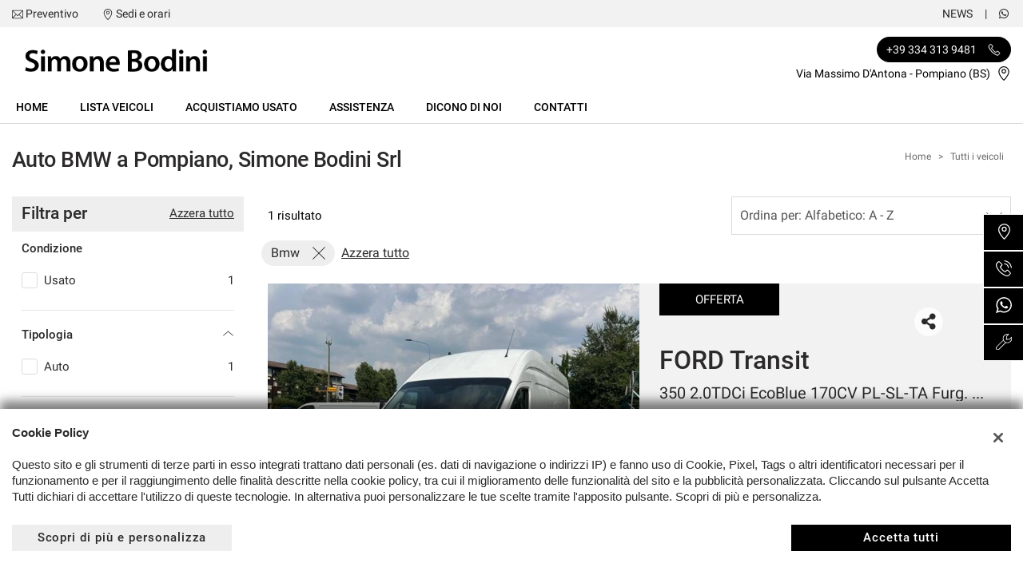

--- FILE ---
content_type: text/html; charset=UTF-8
request_url: https://www.simonebodinisrl.it/l/bmw/
body_size: 36553
content:
<!DOCTYPE html>
<html lang="it-IT" class="no-js fontawesome-i2svg-pending">
<head>
    <meta charset="UTF-8">
    <meta name="viewport" content="width=device-width, initial-scale=1, maximum-scale=1">
    <link rel="canonical" href="https://www.simonebodinisrl.it/l/bmw/"/>    <title>Auto BMW a Pompiano, Simone Bodini Srl</title>
<meta name="description" content="Vendita veicoli nuovi e usati BMW da Simone Bodini Srl - Brescia" />
<meta name="keywords" content="auto usate Brescia, auto nuove Brescia, auto km0 BMW, BMW usate, BMW nuove" />
<meta name="robots" content="index,follow">

		<!-- Open Graph data: Facebook & Google+ -->
		<meta property="og:type" content="article" />
		<meta property="og:url" content="https://www.simonebodinisrl.it/l/bmw/" />
		<meta property="og:image" content="https://premium2.cdn.gestionaleauto.com/wp-content/uploads/sites/312/2023/03/bodinj.png">
		<meta property="og:title" content="Auto BMW a Pompiano, Simone Bodini Srl" />
		<meta property="og:description" content="Vendita veicoli nuovi e usati BMW da Simone Bodini Srl - Brescia" />
		<!-- /Open Graph data: Facebook & Google+ -->

		<!-- Twitter meta tags -->
		<meta name="twitter:title" content="Auto BMW a Pompiano, Simone Bodini Srl">
		<meta name="twitter:description" content="Vendita veicoli nuovi e usati BMW da Simone Bodini Srl - Brescia">
		<meta name="twitter:image" content="https://premium2.cdn.gestionaleauto.com/wp-content/uploads/sites/312/2023/03/bodinj.png">
		<meta name="twitter:card" content="summary" />
		<!-- /Twitter meta tags -->



<meta name="google-site-verification" content="x8RaSafZzv9mNJhGDQZKzr0xwHN5PXVc1xRe8WVO2Y0" />

        <!-- Theme meta -->
<meta name="theme-color" content="#000000" />
<meta name="msapplication-TileColor" content="#000000">
<meta name="msapplication-navbutton-color" content="#000000" />
<!-- /Theme meta -->
    
 <!-- DNS Prefetching Start -->
<meta http-equiv="x-dns-prefetch-control" content="on">
<!-- DNS Prefetching end -->

<!-- All in One SEO Pack 2.2.6.2 by Michael Torbert of Semper Fi Web Design[-1,-1] -->
<!-- /all in one seo pack -->
<link rel='dns-prefetch' href='//premium2.cdn.gestionaleauto.com' />
<link rel='dns-prefetch' href='//s.w.org' />
<link rel="preload" as="style" onload="this.onload=null;this.rel='stylesheet'" id="wp-block-library" href="https://premium2.cdn.gestionaleauto.com/wp-includes/css/dist/block-library/style.min.css" type="text/css" media="all" /><noscript><link rel="stylesheet" id="wp-block-library" href="https://premium2.cdn.gestionaleauto.com/wp-includes/css/dist/block-library/style.min.css" type="text/css" media="all" /></noscript>
<link rel="preload" as="style" onload="this.onload=null;this.rel='stylesheet'" id="layerslider" href="https://premium2.cdn.gestionaleauto.com/wp-content/plugins/LayerSlider/static/css/layerslider.css" type="text/css" media="all" /><noscript><link rel="stylesheet" id="layerslider" href="https://premium2.cdn.gestionaleauto.com/wp-content/plugins/LayerSlider/static/css/layerslider.css" type="text/css" media="all" /></noscript>
<link rel="preload" as="style" onload="this.onload=null;this.rel='stylesheet'" id="contact-form-7" href="https://premium2.cdn.gestionaleauto.com/wp-content/plugins/contact-form-7/includes/css/styles.min.css" type="text/css" media="all" /><noscript><link rel="stylesheet" id="contact-form-7" href="https://premium2.cdn.gestionaleauto.com/wp-content/plugins/contact-form-7/includes/css/styles.min.css" type="text/css" media="all" /></noscript>
<link rel="preload" as="style" onload="this.onload=null;this.rel='stylesheet'" id="PageBuilderSandwich" href="https://premium2.cdn.gestionaleauto.com/wp-content/plugins/page-builder-sandwich-premium/page_builder_sandwich/css/style.min.css" type="text/css" media="all" /><noscript><link rel="stylesheet" id="PageBuilderSandwich" href="https://premium2.cdn.gestionaleauto.com/wp-content/plugins/page-builder-sandwich-premium/page_builder_sandwich/css/style.min.css" type="text/css" media="all" /></noscript>
<link rel="preload" as="style" onload="this.onload=null;this.rel='stylesheet'" id="popup-message" href="https://premium2.cdn.gestionaleauto.com/wp-content/themes/gestionaleauto/css/popup_message.min.css" type="text/css" media="all" /><noscript><link rel="stylesheet" id="popup-message" href="https://premium2.cdn.gestionaleauto.com/wp-content/themes/gestionaleauto/css/popup_message.min.css" type="text/css" media="all" /></noscript>
<link rel='stylesheet' id='bootstrap' href='https://premium2.cdn.gestionaleauto.com/wp-content/themes/gestionaleauto/components/bootstrap/css/bootstrap.min.css' type='text/css' media='all' />
<link rel="preload" as="style" onload="this.onload=null;this.rel='stylesheet'" id="plugins-css" href="https://premium2.cdn.gestionaleauto.com/wp-content/themes/gestionaleauto/components/custom/plugins.min.css" type="text/css" media="all" /><noscript><link rel="stylesheet" id="plugins-css" href="https://premium2.cdn.gestionaleauto.com/wp-content/themes/gestionaleauto/components/custom/plugins.min.css" type="text/css" media="all" /></noscript>
<link rel='stylesheet' id='ga-theme' href='https://premium2.cdn.gestionaleauto.com/wp-content/themes/gestionaleauto/custom_style.php?key=ryakpkfqd&#038;sub=kpkfqd&#038;d=898076b08e4a7d3f5634d1f0e9344dc3' type='text/css' media='all' />
<script type='text/javascript' src='https://premium2.cdn.gestionaleauto.com/wp-content/themes/gestionaleauto/components/jquery-1.12.4.min.js'></script>
<script type='text/javascript'>
/* <![CDATA[ */
var pbsFrontendParams = {"theme_name":"gestionaleauto.com","map_api_key":"","force_overflow":""};
/* ]]> */
</script>
<script type='text/javascript' src='https://premium2.cdn.gestionaleauto.com/wp-content/plugins/page-builder-sandwich-premium/page_builder_sandwich/js/min/frontend-min.js'></script>
<script type='text/javascript' src='https://premium2.cdn.gestionaleauto.com/wp-content/themes/gestionaleauto/components/custom/modernizr.min.js'></script>
<script type='text/javascript' src='https://premium2.cdn.gestionaleauto.com/wp-content/themes/gestionaleauto/js/ga_application_top.js?v=898076b08e4a7d3f5634d1f0e9344dc3'></script>
<link rel='https://api.w.org/' href='https://www.simonebodinisrl.it/wp-json/' />
<link hreflang="it" href="https://www.simonebodinisrl.it/it/l/bmw/" rel="alternate" />
<link hreflang="x-default" href="https://www.simonebodinisrl.it/l/bmw/" rel="alternate" />
<meta name="generator" content="qTranslate-X 3.4.6.8" />
            <script>
                if (typeof GAConst == 'object') {
                    GAConst.Fallback = {
                        'default': "https:\/\/premium2.cdn.gestionaleauto.com\/wp-content\/themes\/gestionaleauto\/img\/placeholder\/default.png",
                        brand_class: {
                            'default': "https:\/\/premium2.cdn.gestionaleauto.com\/wp-content\/themes\/gestionaleauto\/img\/placeholder\/class\/1.png",
                            1: "https:\/\/premium2.cdn.gestionaleauto.com\/wp-content\/themes\/gestionaleauto\/img\/placeholder\/class\/1.png",
                            2: "https:\/\/premium2.cdn.gestionaleauto.com\/wp-content\/themes\/gestionaleauto\/img\/placeholder\/class\/2.png"                        },
                        body: {
                            'default': "https:\/\/premium2.cdn.gestionaleauto.com\/wp-content\/themes\/gestionaleauto\/img\/body\/default.png"                        }
                    };
                }
            </script>
                        <script type="text/javascript">
        var GAJSLoaderConfig = {
            allowed: [],
            ids: [],
            zendesk_id: "",
            zopim_id: "",
            seo_crossdomain: "false",
            seo_crossdomain_list: [],
            analytics_id: "",
            tag_manager_id: "",
            adwords_id: "",
            use_fb_sdk: false,
            pixel_id: "",
            page_type: "vehicle_list",
            page_title: "Auto BMW a Pompiano, Simone Bodini Srl",
            cookies_list: {"needed":["PHPSESSID","qtrans_front_language","cookiesDirective","ga_logged_user","ga_logged_user_data","ga_bodini_b2b_orders","lead_popup_*","ga_bodini_searching","ga_ecommerce_quote"],"preferences":["ga_bodini_bookmarks","ga_bookmarks","ga_bodini_comparables","ga_bodini_rental_comparables"],"ux_improvement":["__zlcstore","ZD-buid","ZD-store","ZD-suid","__cfruid","AWSALBCORS","__zlcmid","zte#"],"analytic":["ga_comparables","ga_rental_comparables","ga_tracker","ga_view_counter","_ga","_ga_#","_gid","_gat","_gat_gaTracker","collect","_dc_gtm_UA-#"],"marketing":["utm_source","utm_medium","utm_campaign","utm_term","utm_content","IDE","pagead\/landing","test_cookie","ads\/ga-audiences","_gcl_au","tr","_fbp","fr"]},
            custom_js_ajax_url: "https:\/\/www.simonebodinisrl.it\/wp-content\/themes\/gestionaleauto\/ajax_slim\/get_custom_js.php",
        };
    </script>    <script type="text/javascript">!function(c){"use strict";function e(e,t,n,o){var r,i=c.document,d=i.createElement("link");if(t)r=t;else{var a=(i.body||i.getElementsByTagName("head")[0]).childNodes;r=a[a.length-1]}var f=i.styleSheets;if(o)for(var l in o)o.hasOwnProperty(l)&&d.setAttribute(l,o[l]);d.rel="stylesheet",d.href=e,d.media="only x",function e(t){if(i.body)return t();setTimeout(function(){e(t)})}(function(){r.parentNode.insertBefore(d,t?r:r.nextSibling)});var s=function(e){for(var t=d.href,n=f.length;n--;)if(f[n].href===t)return e();setTimeout(function(){s(e)})};function u(){d.addEventListener&&d.removeEventListener("load",u),d.media=n||"all"}return d.addEventListener&&d.addEventListener("load",u),(d.onloadcssdefined=s)(u),d}"undefined"!=typeof exports?exports.loadCSS=e:c.loadCSS=e}("undefined"!=typeof global?global:this);!function(n){"use strict";n.loadCSS||(n.loadCSS=function(){});var o=loadCSS.relpreload={};if(o.support=function(){var e;try{e=n.document.createElement("link").relList.supports("preload")}catch(t){e=!1}return function(){return e}}(),o.bindMediaToggle=function(t){var e=t.media||"all";function a(){t.addEventListener?t.removeEventListener("load",a):t.attachEvent&&t.detachEvent("onload",a),t.setAttribute("onload",null),t.media=e}t.addEventListener?t.addEventListener("load",a):t.attachEvent&&t.attachEvent("onload",a),setTimeout(function(){t.rel="stylesheet",t.media="only x"}),setTimeout(a,3e3)},o.poly=function(){if(!o.support())for(var t=n.document.getElementsByTagName("link"),e=0;e<t.length;e++){var a=t[e];"preload"!==a.rel||"style"!==a.getAttribute("as")||a.getAttribute("data-loadcss")||(a.setAttribute("data-loadcss",!0),o.bindMediaToggle(a))}},!o.support()){o.poly();var t=n.setInterval(o.poly,500);n.addEventListener?n.addEventListener("load",function(){o.poly(),n.clearInterval(t)}):n.attachEvent&&n.attachEvent("onload",function(){o.poly(),n.clearInterval(t)})}"undefined"!=typeof exports?exports.loadCSS=loadCSS:n.loadCSS=loadCSS}("undefined"!=typeof global?global:this);var email_pattern=/^([a-zA-Z0-9_\.\-])+\@(([a-zA-Z0-9\-])+\.)+([a-zA-Z0-9]{2,4})+$/;var common_data={"ajax_url":"https:\/\/www.simonebodinisrl.it\/wp-admin\/admin-ajax.php","ajax_slim_uri":"https:\/\/www.simonebodinisrl.it\/wp-content\/themes\/gestionaleauto\/ajax_slim\/","ajax_slim_path":"\/var\/www\/vhost.d\/premium2.gestionaleauto.com\/htdocs\/wp-content\/themes\/gestionaleauto\/ajax_slim\/","bookmarks_url":"\/\/preferiti\/\/","parent_theme_uri":"https:\/\/www.simonebodinisrl.it\/wp-content\/themes\/gestionaleauto","time":4000,"image_cdn_url":"\/\/graphics.gestionaleauto.com\/gonline_graphics\/","image_placeholder_gl":"https:\/\/premium2.cdn.gestionaleauto.com\/wp-content\/themes\/gestionaleauto\/img\/default\/placeholder-gl.jpg","image_placeholder":"https:\/\/premium2.cdn.gestionaleauto.com\/wp-content\/themes\/gestionaleauto\/img\/default\/placeholder-white.jpg","hd_enable":!1,"have_active_dealer":"","i18n":{"vehicle_to_compare":"veicolo da confrontare","vehicles_to_compare":"veicoli da confrontare","browse":"Sfoglia","forms":{"sent":"Richiesta inviata correttamente.","not_sent":"Richiesta NON inviata. Si prega di riprovare.","error":"Impossibile inviare richiesta - contattare il gestore del sito e segnalare il seguente messaggio:","test_drive_request_type":"Test Drive","uploader":{"filter":"Immagini","single_image":"Caricamento immagine...","multiple_images":"Caricamento #N immagini...","error":{"heading":"Errore durante il caricamento","size":"La dimensione massima consentita \u00e0 di 5MB.","filename":"Nome file","filetype":"Tipo file non valido; \u00e8 possibile caricare solo immagini JPG\/JPEG.","code":"Codice di errore"},"message":"Messaggio","delete":"Eliminare l'immagine?"}}},"theme":{"primary":"#000000","text_over_primary":"#ffffff","secondary":"#eeeeee","text_over_secondary":"#2B2929","tpl_box_bg":"#EEEEEE","is_dark":!1,"font":"1"}};var feedback_boxes_data=[]</script>
</head>
<body class="lista-veicoli  format-16-9" data-lang="it">



<div id="ga-page-wrapper" class="container-fluid scheme-default light-bg light-header-bg dark-primary light-secondary light-third row-offcanvas row-offcanvas-left">
        <div class="ga-main-overlay primary_color_dark ">
    <span class="ga-offcanvas-close-icon"><span class='svg_icon '><svg xmlns="http://www.w3.org/2000/svg" viewBox="0 0 15.414 15.414"><g transform="translate(-0.707 -0.707)"><line y1="14" x2="14" transform="translate(1.414 1.414)" fill="none" stroke="#020202" stroke-linecap="round" stroke-width="1"/><line x1="14" y1="14" transform="translate(1.414 1.414)" fill="none" stroke="#020202" stroke-linecap="round" stroke-width="1"/></g></svg></span></span>
    <nav class="ga-main-nav-offcanvas sidebar-offcanvas ">
        <div class="ga-main-nav-offcanvas-content">
                            <div class="ga-main-nav-offcanvas-quick-icons">
                                            <a href="tel:+39 334 313 9481" class="float-left"><span class='svg_icon '><svg xmlns="http://www.w3.org/2000/svg" xmlns:xlink="http://www.w3.org/1999/xlink" viewBox="0 0 18 17.56">
  <g id="Group_1" data-name="Group 1" transform="translate(0)" clip-path="url(#clip-path)">
    <path id="Path_1" data-name="Path 1" d="M305.152,398.089a5.955,5.955,0,0,1-2.042-.435,16.967,16.967,0,0,1-8.677-8.675c-.576-1.529-.576-2.784,0-3.359.082-.082.166-.171.253-.262a2.72,2.72,0,0,1,1.9-1.144,2.275,2.275,0,0,1,1.6,1.028c1.586,1.971.87,2.675.043,3.488l-.146.146c-.134.135-.392.761,1.989,3.14a13.121,13.121,0,0,0,1.966,1.689c.333.216.93.544,1.174.3l.148-.148c.813-.827,1.515-1.538,3.486.046a2.266,2.266,0,0,1,1.026,1.6,2.707,2.707,0,0,1-1.144,1.9c-.091.087-.18.171-.262.253a1.819,1.819,0,0,1-1.315.428Zm-8.622-13.407c-.558,0-1.062.529-1.508,1-.089.1-.176.187-.262.271-.426.428-.383,1.552.111,2.864a16.523,16.523,0,0,0,8.4,8.4c1.312.495,2.436.538,2.862.11.086-.085.177-.171.271-.26.481-.456,1.023-.973,1-1.545a1.884,1.884,0,0,0-.852-1.258c-1.64-1.32-2.1-.855-2.862-.082l-.15.151c-.365.365-.954.285-1.756-.237a13.713,13.713,0,0,1-2.044-1.75c-1.976-1.976-2.607-3.183-1.989-3.8l.15-.146c.775-.761,1.242-1.221-.079-2.864a1.892,1.892,0,0,0-1.258-.852Zm0,0" transform="translate(-292 -382.089)" fill="none" stroke="#000" stroke-width="0.7"/>
  </g>
</svg>
</span></a>
                                        <a href="/contatti/"><span class='svg_icon '><svg xmlns="http://www.w3.org/2000/svg" viewBox="0 0 12 16"><g transform="translate(-418 -1280)"><path d="M424,1296a.5.5,0,0,1-.354-.146c-.23-.231-5.646-5.695-5.646-9.854a6,6,0,0,1,12,0c0,4.159-5.416,9.623-5.646,9.854A.5.5,0,0,1,424,1296Zm0-15a5.006,5.006,0,0,0-5,5c0,3.177,3.806,7.5,5,8.776,1.194-1.278,5-5.6,5-8.776A5.006,5.006,0,0,0,424,1281Z"/><path d="M424,1288a2.5,2.5,0,1,1,2.5-2.5A2.5,2.5,0,0,1,424,1288Zm0-4a1.5,1.5,0,1,0,1.5,1.5A1.5,1.5,0,0,0,424,1284Z"/></g></svg></span></a>
                                            <a href="/assistenza/" class="float-right"><span class='svg_icon '><svg xmlns="http://www.w3.org/2000/svg" xmlns:xlink="http://www.w3.org/1999/xlink" viewBox="0 0 14 14"><g><path d="M100.134,274.936a.284.284,0,0,0-.474-.123l-1.693,1.693-2.312.129.129-2.312,1.693-1.693a.284.284,0,0,0-.123-.474,4.039,4.039,0,0,0-4.9,5.277l-5.824,5.824a1.723,1.723,0,1,0,2.436,2.436l5.839-5.839a4.038,4.038,0,0,0,5.229-4.917ZM88.665,285.29a1.155,1.155,0,1,1-1.633-1.633l5.671-5.671a4.006,4.006,0,0,0,1.641,1.625ZM98.7,278.5a3.475,3.475,0,1,1-2-5.9l-1.4,1.4a.284.284,0,0,0-.083.185l-.152,2.737a.284.284,0,0,0,.3.3l2.737-.152a.283.283,0,0,0,.185-.082l1.4-1.4A3.478,3.478,0,0,1,98.7,278.5Zm0,0" transform="translate(-86.121 -272.001)" stroke-width="4"/></g></svg></span></a>
                                    </div>

                <ul id="menu-main-nav-offcanvas" class="nav flex-column">
                    <li id="menu-item-89" class="menu-item menu-item-type-post_type menu-item-object-page menu-item-home nav-item menu-item-89"><a title="Home" href="https://www.simonebodinisrl.it/" class=" nav-link">Home</a></li>
<li id="menu-item-90" class="menu-item menu-item-type-post_type menu-item-object-page current-menu-item page_item page-item-15 current_page_item nav-item menu-item-90 active"><a title="Lista veicoli" href="https://www.simonebodinisrl.it/lista-veicoli/" class=" nav-link">Lista veicoli</a></li>
<li id="menu-item-91" class="menu-item menu-item-type-post_type menu-item-object-page nav-item menu-item-91"><a title="Acquistiamo usato" href="https://www.simonebodinisrl.it/permuta/" class=" nav-link">Acquistiamo usato</a></li>
<li id="menu-item-92" class="menu-item menu-item-type-post_type menu-item-object-page nav-item menu-item-92"><a title="Assistenza" href="https://www.simonebodinisrl.it/assistenza/" class=" nav-link">Assistenza</a></li>
<li id="menu-item-105" class="menu-item menu-item-type-post_type menu-item-object-page nav-item menu-item-105"><a title="Dicono di noi" href="https://www.simonebodinisrl.it/recensioni/" class=" nav-link">Dicono di noi</a></li>
<li id="menu-item-93" class="menu-item menu-item-type-post_type menu-item-object-page nav-item menu-item-93"><a title="Contatti" href="https://www.simonebodinisrl.it/contatti/" class=" nav-link">Contatti</a></li>
<li id="menu-item-111" class="menu-item menu-item-type-custom menu-item-object-custom nav-item menu-item-111"><a title="News" href="/category/news/" class=" nav-link">News</a></li>
                </ul>

                
                <div class="bookmarks-box hidden">
    <a href="/preferiti/"><i class="fas fa-heart"></i> preferiti (0)</a>
</div>

                
                    </div>
    </nav>
</div>

<header id="ga-header">
    <div class="ga-header-wrapper primary_color_dark ">
        <div id="ga-header-topbar" class="d-none d-sm-none d-md-block d-lg-block d-xl-block">
    <div class="ga-inner-wrapper">
        <div class="float-left">
                            <div class="ga-topbar-links">
                    <div class="ga-topbar-link">
                        <span class='svg_icon '><svg xmlns="http://www.w3.org/2000/svg" viewBox="0 0 14 10.664"><path d="M14,62.23A1.232,1.232,0,0,0,12.77,61H1.23A1.233,1.233,0,0,0,0,62.23v8.2a1.232,1.232,0,0,0,1.23,1.23H12.77A1.232,1.232,0,0,0,14,70.434ZM.82,62.4l3.951,3.917L.82,70.264Zm6.206,5L1.4,61.82H12.6Zm-1.673-.5,1.385,1.373a.41.41,0,0,0,.579,0l1.351-1.351L12.6,70.844H1.4Zm3.895-.559L13.18,62.4v7.863Z" transform="translate(0 -61)"/></svg></span> <a href="mailto:bscar94@gmail.com">Preventivo</a>
                    </div>
                    <div class="ga-topbar-link">
                        <span class='svg_icon '><svg xmlns="http://www.w3.org/2000/svg" viewBox="0 0 12 16"><g transform="translate(-418 -1280)"><path d="M424,1296a.5.5,0,0,1-.354-.146c-.23-.231-5.646-5.695-5.646-9.854a6,6,0,0,1,12,0c0,4.159-5.416,9.623-5.646,9.854A.5.5,0,0,1,424,1296Zm0-15a5.006,5.006,0,0,0-5,5c0,3.177,3.806,7.5,5,8.776,1.194-1.278,5-5.6,5-8.776A5.006,5.006,0,0,0,424,1281Z"/><path d="M424,1288a2.5,2.5,0,1,1,2.5-2.5A2.5,2.5,0,0,1,424,1288Zm0-4a1.5,1.5,0,1,0,1.5,1.5A1.5,1.5,0,0,0,424,1284Z"/></g></svg></span> <a href="/contatti/">Sedi e orari</a>
                    </div>
                </div>
                    </div>
        <div class="float-right">
                        <div class="float-right ga-topbar-social ">
                
                
                
                
                
                                                        <a href="https://wa.me/393343139481?text=lista-veicoli" target="_blank" rel="nofollow" class="social no-underline"><i class="fab fa-whatsapp"></i></a>
                
                
                
                
                
                            </div>
                                                <div class="bookmarks-box hidden">
    <a href="/preferiti/"><i class="fas fa-heart"></i> preferiti (0)</a>
</div>
            <div class="ga-topbar-nav ga-topbar-nav-wrapper">
                <ul id="menu-topbar-nav-1" class="menu"><li class="menu-item menu-item-type-custom menu-item-object-custom nav-item menu-item-111"><a title="News" href="/category/news/" class=" nav-link">News</a></li>
</ul>            </div>
        </div>
        <div class="clearfix"></div>
    </div>
</div>

        <div class="ga-header-row d-none d-sm-none d-md-block d-lg-block d-xl-block">
    <div class="ga-inner-wrapper">
        <div class="ga-header-table ">
                            <div class="ga-header-left">
                    <a href="https://www.simonebodinisrl.it" class="ga-header-logo-link">                                                            <img class="ga-header-logo" src="[data-uri]" data-echo="https://premium2.cdn.gestionaleauto.com/wp-content/uploads/sites/312/2023/03/bodinj.png" alt="Simone Bodini Srl" />
                                                    </a>                </div>
                                        <div class="ga-header-right ga-header-textblock-wrapper">
                                            <div class="ga-header-textblock">
                                                                                                    <a href="tel:+39 334 313 9481" class="ga-header-phone">
                                            <span class="mdl-chip"><span class="mdl-chip__text">+39 334 313 9481 <span class='svg_icon '><svg xmlns="http://www.w3.org/2000/svg" xmlns:xlink="http://www.w3.org/1999/xlink" viewBox="0 0 18 17.56">
  <g id="Group_1" data-name="Group 1" transform="translate(0)" clip-path="url(#clip-path)">
    <path id="Path_1" data-name="Path 1" d="M305.152,398.089a5.955,5.955,0,0,1-2.042-.435,16.967,16.967,0,0,1-8.677-8.675c-.576-1.529-.576-2.784,0-3.359.082-.082.166-.171.253-.262a2.72,2.72,0,0,1,1.9-1.144,2.275,2.275,0,0,1,1.6,1.028c1.586,1.971.87,2.675.043,3.488l-.146.146c-.134.135-.392.761,1.989,3.14a13.121,13.121,0,0,0,1.966,1.689c.333.216.93.544,1.174.3l.148-.148c.813-.827,1.515-1.538,3.486.046a2.266,2.266,0,0,1,1.026,1.6,2.707,2.707,0,0,1-1.144,1.9c-.091.087-.18.171-.262.253a1.819,1.819,0,0,1-1.315.428Zm-8.622-13.407c-.558,0-1.062.529-1.508,1-.089.1-.176.187-.262.271-.426.428-.383,1.552.111,2.864a16.523,16.523,0,0,0,8.4,8.4c1.312.495,2.436.538,2.862.11.086-.085.177-.171.271-.26.481-.456,1.023-.973,1-1.545a1.884,1.884,0,0,0-.852-1.258c-1.64-1.32-2.1-.855-2.862-.082l-.15.151c-.365.365-.954.285-1.756-.237a13.713,13.713,0,0,1-2.044-1.75c-1.976-1.976-2.607-3.183-1.989-3.8l.15-.146c.775-.761,1.242-1.221-.079-2.864a1.892,1.892,0,0,0-1.258-.852Zm0,0" transform="translate(-292 -382.089)" fill="none" stroke="#000" stroke-width="0.7"/>
  </g>
</svg>
</span></span></span>
                                        </a><br />
                                                                        <p class="ga-company-address">
                                        Via Massimo D'Antona - Pompiano (BS)                                        <a href="/contatti/"><span class='svg_icon '><svg xmlns="http://www.w3.org/2000/svg" viewBox="0 0 12 16"><g transform="translate(-418 -1280)"><path d="M424,1296a.5.5,0,0,1-.354-.146c-.23-.231-5.646-5.695-5.646-9.854a6,6,0,0,1,12,0c0,4.159-5.416,9.623-5.646,9.854A.5.5,0,0,1,424,1296Zm0-15a5.006,5.006,0,0,0-5,5c0,3.177,3.806,7.5,5,8.776,1.194-1.278,5-5.6,5-8.776A5.006,5.006,0,0,0,424,1281Z"/><path d="M424,1288a2.5,2.5,0,1,1,2.5-2.5A2.5,2.5,0,0,1,424,1288Zm0-4a1.5,1.5,0,1,0,1.5,1.5A1.5,1.5,0,0,0,424,1284Z"/></g></svg></span></a>
                                    </p>
                                                                                    </div>
                                    </div>
                    </div>
    </div>
    <div class="clearfix"></div>
</div>

<div class="ga-header-mobile-row d-md-none d-lg-none d-xl-none">
    <div class="ga-navbar-mobile">
        <div class="ga-header-table">
                            <div class="ga-header-left">
                    <a href="https://www.simonebodinisrl.it" class="ga-header-logo-link">
                                                    <img class="ga-header-logo" src="https://premium2.cdn.gestionaleauto.com/wp-content/uploads/sites/312/2023/03/bodinj.png" alt="Simone Bodini Srl" />
                                            </a>
                </div>
                                        <div class="ga-header-right ga-navbar-mobile-anchor" data-toggle="offcanvas">
                    <span class='svg_icon '><svg xmlns="http://www.w3.org/2000/svg" viewBox="0 0 21 15">
  <g id="Group_781" data-name="Group 781" transform="translate(-147.5 -129)">
    <line id="Line_112" data-name="Line 112" x2="21" transform="translate(147.5 129.5)" fill="none" stroke="#0a0a0a" stroke-width="1"/>
    <line id="Line_113" data-name="Line 113" x2="21" transform="translate(147.5 136.5)" fill="none" stroke="#0a0a0a" stroke-width="1"/>
    <line id="Line_114" data-name="Line 114" x2="21" transform="translate(147.5 143.5)" fill="none" stroke="#0a0a0a" stroke-width="1"/>
  </g>
</svg>
</span>                </div>
                    </div>
    </div>
</div>

        <nav class="navbar navbar-default  primary_color_dark  d-none d-sm-none d-md-block d-lg-block d-xl-block"><!-- main menu container; used to retrieve menu position to add/remove sticky effect -->
    <div class="ga-main-nav-wrapper ga-header-content-boxed"><!-- menu to which is added sticky effect (position: fixed, width: 100%, left: 0, top: 0) -->
        <div class="ga-main-nav-centered-wrapper">
            <div class="collapse show navbar-collapse ga-main-nav">
                                    <ul class="nav " id="menu-main-nav">
                        <li class="menu-item menu-item-type-post_type menu-item-object-page menu-item-home nav-item menu-item-89"><a title="Home" href="https://www.simonebodinisrl.it/" class=" nav-link">Home</a></li>
<li class="menu-item menu-item-type-post_type menu-item-object-page current-menu-item page_item page-item-15 current_page_item nav-item menu-item-90 active"><a title="Lista veicoli" href="https://www.simonebodinisrl.it/lista-veicoli/" class=" nav-link">Lista veicoli</a></li>
<li class="menu-item menu-item-type-post_type menu-item-object-page nav-item menu-item-91"><a title="Acquistiamo usato" href="https://www.simonebodinisrl.it/permuta/" class=" nav-link">Acquistiamo usato</a></li>
<li class="menu-item menu-item-type-post_type menu-item-object-page nav-item menu-item-92"><a title="Assistenza" href="https://www.simonebodinisrl.it/assistenza/" class=" nav-link">Assistenza</a></li>
<li class="menu-item menu-item-type-post_type menu-item-object-page nav-item menu-item-105"><a title="Dicono di noi" href="https://www.simonebodinisrl.it/recensioni/" class=" nav-link">Dicono di noi</a></li>
<li class="menu-item menu-item-type-post_type menu-item-object-page nav-item menu-item-93"><a title="Contatti" href="https://www.simonebodinisrl.it/contatti/" class=" nav-link">Contatti</a></li>
                    </ul>
                                                            </div><!-- /.navbar-collapse -->
            <div class="clearfix"></div>
        </div>
    </div>
</nav>
    </div>
</header>    
<main id="ga-main" class="ga-inner-wrapper has-bottom-margin">
            <div class="row no-gutters">
                            <div class="col-12 col-md-6 ga-page-title-with-breadcrumbs-right">
                    <div class="ga-page-title-wrapper d-none d-sm-block">
    <h1 class="ga-page-title">Auto BMW a Pompiano, Simone Bodini Srl</h1>
</div>
                </div>
                                        <div class="col-12 col-md-6 d-md-flex">
                    <ul id="breadcrumbs" class="breadcrumbs-right"><li><a href="https://www.simonebodinisrl.it">Home</a></li><li class="separator"> &gt; </li><li><a href="/lista-veicoli/" rel="index,follow">Tutti i veicoli</a><li></ul>                </div>
                    </div>
    
            <div class="pbs-main-wrapper"><div class="pbs-main-wrapper"><div class="row">
<div class="col-lg-4 col-xl-3"><div class="ga-vehicles-search-extended-outer-wrapper">
    <div class="ga-vehicles-search-extended-wrapper d-none d-sm-none d-md-none d-lg-block">
        <div class="ga-vehicles-search-extended neutral">
            <div class="ga-vehicles-search-extended-header">
                <a href="#" rel="nofollow" class="ga-vehicles-search-extended-reset float-left float-lg-right">Azzera tutto</a>
                <div class="ga-vehicles-search-extended-title float-lg-left">Filtra per</div>                <a href="#" rel="nofollow" class="ga-vehicles-search-extended-close float-right d-lg-none"><span class='svg_icon'><svg xmlns="http://www.w3.org/2000/svg" viewbox="0 0 15.414 15.414"><g transform="translate(-0.707 -0.707)"><line y1="14" x2="14" transform="translate(1.414 1.414)" fill="none" stroke="#020202" stroke-linecap="round" stroke-width="1"/><line x1="14" y1="14" transform="translate(1.414 1.414)" fill="none" stroke="#020202" stroke-linecap="round" stroke-width="1"/></g></svg></span></a>
                <div class="clearfix"></div>
            </div>
            <div class="ga-vehicles-search-extended-count d-block d-sm-block d-md-block d-lg-none">
                            </div>
            <div class="ga-vehicles-search-extended-fields">
                                <div class="ga-vehicles-search-extended-field">
                    <span class="ga-field-title float-left">Condizione</span>                                                            <div class="clearfix"></div>

                    <div class="ga-field-content open ga-field-content-usage">
                    <div class="ga-field ga-filter-checkboxes ga-filter-usage" data-param-id="usage">
    <div class="ga-field-visible-wrapper">
                    
                
        
        <label class="styled-checkbox">Usato <span class="counter float-right">1</span>
            <input type="checkbox" id="ga-field-usage-0" name="usage" class="ga-checkbox-usage" value="usato" >
            <span class="checkmark"></span>
        </label>
        </div> 
    
    <div class="clearfix"></div>
</div>
                    </div>
                </div>
                                <div class="ga-vehicles-search-extended-field">
                    <span class="ga-field-title float-left">Tipologia</span>                    <span class="ga-field-expand open float-right" data-filter="class"><span class='svg_icon'><svg xmlns="http://www.w3.org/2000/svg" xmlns:xlink="http://www.w3.org/1999/xlink" viewbox="0 0 16.195 7.509">
  <g id="arrow">
    <line id="Line_12" data-name="Line 12" x2="6.35" y2="5.24" transform="translate(1.748 1.135)" fill="none" stroke="#707070" stroke-linecap="round" stroke-width="1"/>
    <line id="Line_13" data-name="Line 13" x1="6.35" y2="5.24" transform="translate(8.098 1.135)" fill="none" stroke="#707070" stroke-linecap="round" stroke-width="1"/>
  </g>
</svg>
</span></span>                                        <div class="clearfix"></div>

                    <div class="ga-field-content open ga-field-content-class">
                    <div class="ga-field ga-filter-checkboxes ga-filter-class" data-param-id="class">
    <div class="ga-field-visible-wrapper">
                    
                
        
        <label class="styled-checkbox">Auto <span class="counter float-right">1</span>
            <input type="checkbox" id="ga-field-class-1" name="class" class="ga-checkbox-class" value="auto" >
            <span class="checkmark"></span>
        </label>
        </div> 
    
    <div class="clearfix"></div>
</div>
                    </div>
                </div>
                                <div class="ga-vehicles-search-extended-field">
                    <span class="ga-field-title float-left">Prezzo</span>                    <span class="ga-field-expand open float-right" data-filter="price"><span class='svg_icon'><svg xmlns="http://www.w3.org/2000/svg" xmlns:xlink="http://www.w3.org/1999/xlink" viewbox="0 0 16.195 7.509">
  <g id="arrow">
    <line id="Line_12" data-name="Line 12" x2="6.35" y2="5.24" transform="translate(1.748 1.135)" fill="none" stroke="#707070" stroke-linecap="round" stroke-width="1"/>
    <line id="Line_13" data-name="Line 13" x1="6.35" y2="5.24" transform="translate(8.098 1.135)" fill="none" stroke="#707070" stroke-linecap="round" stroke-width="1"/>
  </g>
</svg>
</span></span>                                        <div class="clearfix"></div>

                    <div class="ga-field-content open ga-field-content-price">
                    <div class="ga-field ga-filter-range ga-filter-price" data-param-id="price">
    <div class="ga-filter-range-from float-left">Da: <strong></strong></div>
    <div class="ga-filter-range-to float-right">A: <strong></strong></div>
    <div class="clearfix"></div>

    <div class="ga-filter-range-slider" data-name="price" data-filter="price"></div>

    <div class="mdl-textfield mdl-js-textfield mdl-textfield--floating-label float-left">
        <input type="number" id="ga-filter-range-from-price" name="price_from" min="0" max="0" step="1" pattern="\d*" class="ga-filter-range-from-input" data-filter="price" />
        <label class="mdl-textfield__label" for="ga-filter-range-from-price">Da: </label>
    </div>
    <div class="mdl-textfield mdl-js-textfield mdl-textfield--floating-label float-right">
        <input type="number" id="ga-filter-range-to-price" name="price_to" min="0" max="0" step="1" pattern="\d*" class="ga-filter-range-to-input" data-filter="price" />
        <label class="mdl-textfield__label" for="ga-filter-range-to-price">A: </label>
    </div>

    <div class="clearfix"></div>
</div>                    </div>
                </div>
                                <div class="ga-vehicles-search-extended-field">
                    <span class="ga-field-title float-left">Chilometri</span>                    <span class="ga-field-expand open float-right" data-filter="km"><span class='svg_icon'><svg xmlns="http://www.w3.org/2000/svg" xmlns:xlink="http://www.w3.org/1999/xlink" viewbox="0 0 16.195 7.509">
  <g id="arrow">
    <line id="Line_12" data-name="Line 12" x2="6.35" y2="5.24" transform="translate(1.748 1.135)" fill="none" stroke="#707070" stroke-linecap="round" stroke-width="1"/>
    <line id="Line_13" data-name="Line 13" x1="6.35" y2="5.24" transform="translate(8.098 1.135)" fill="none" stroke="#707070" stroke-linecap="round" stroke-width="1"/>
  </g>
</svg>
</span></span>                                        <div class="clearfix"></div>

                    <div class="ga-field-content open ga-field-content-km">
                    <div class="ga-field ga-filter-selects ga-filter-km" data-param-id="km">
    <select id="ga-field-km-from" name="km_from">
        <option value="">Da</option>
                                                    <option value="108200" >108.200 km</option>
            </select>

    <select id="ga-field-km-to" name="km_to">
        <option value="">A</option>
                                                    <option value="108200" >108.200 km</option>
            </select>

    <div class="clearfix"></div>
</div>                    </div>
                </div>
                                <div class="ga-vehicles-search-extended-field">
                    <span class="ga-field-title float-left">Anno</span>                    <span class="ga-field-expand open float-right" data-filter="year"><span class='svg_icon'><svg xmlns="http://www.w3.org/2000/svg" xmlns:xlink="http://www.w3.org/1999/xlink" viewbox="0 0 16.195 7.509">
  <g id="arrow">
    <line id="Line_12" data-name="Line 12" x2="6.35" y2="5.24" transform="translate(1.748 1.135)" fill="none" stroke="#707070" stroke-linecap="round" stroke-width="1"/>
    <line id="Line_13" data-name="Line 13" x1="6.35" y2="5.24" transform="translate(8.098 1.135)" fill="none" stroke="#707070" stroke-linecap="round" stroke-width="1"/>
  </g>
</svg>
</span></span>                                        <div class="clearfix"></div>

                    <div class="ga-field-content open ga-field-content-year">
                    <div class="ga-field ga-filter-selects ga-filter-year" data-param-id="year">
    <select id="ga-field-year-from" name="year_from">
        <option value="">Da</option>
                                                    <option value="1985" >1985</option>
            </select>

    <select id="ga-field-year-to" name="year_to">
        <option value="">A</option>
                                                    <option value="1985" >1985</option>
            </select>

    <div class="clearfix"></div>
</div>                    </div>
                </div>
                                <div class="ga-vehicles-search-extended-field">
                    <span class="ga-field-title float-left">Marca</span>                                        <span class="ga-field-reset open float-right" title="Rimuovi questo filtro" data-filter="make"><span class='svg_icon'><svg xmlns="http://www.w3.org/2000/svg" viewbox="0 0 15.414 15.414"><g transform="translate(-0.707 -0.707)"><line y1="14" x2="14" transform="translate(1.414 1.414)" fill="none" stroke="#020202" stroke-linecap="round" stroke-width="1"/><line x1="14" y1="14" transform="translate(1.414 1.414)" fill="none" stroke="#020202" stroke-linecap="round" stroke-width="1"/></g></svg></span></span>                    <div class="clearfix"></div>

                    <div class="ga-field-content open ga-field-content-make">
                    <div class="ga-field ga-filter-checkboxes ga-filter-make" data-param-id="make">
    <div class="ga-field-visible-wrapper">
                    
                
        
        <label class="styled-checkbox">BMW <span class="counter float-right">1</span>
            <input type="checkbox" id="ga-field-make-13" name="make" class="ga-checkbox-make" value="bmw" checked="checked">
            <span class="checkmark"></span>
        </label>
                    
                
        
        <label class="styled-checkbox">AUDI <span class="counter float-right">1</span>
            <input type="checkbox" id="ga-field-make-9" name="make" class="ga-checkbox-make" value="audi" >
            <span class="checkmark"></span>
        </label>
                    
                
        
        <label class="styled-checkbox">FIAT <span class="counter float-right">1</span>
            <input type="checkbox" id="ga-field-make-28" name="make" class="ga-checkbox-make" value="fiat" >
            <span class="checkmark"></span>
        </label>
                    
                
        
        <label class="styled-checkbox">FORD <span class="counter float-right">1</span>
            <input type="checkbox" id="ga-field-make-29" name="make" class="ga-checkbox-make" value="ford" >
            <span class="checkmark"></span>
        </label>
                    
                
        
        <label class="styled-checkbox">ISUZU <span class="counter float-right">1</span>
            <input type="checkbox" id="ga-field-make-35" name="make" class="ga-checkbox-make" value="isuzu" >
            <span class="checkmark"></span>
        </label>
                    
                
        
        <label class="styled-checkbox">MASERATI <span class="counter float-right">1</span>
            <input type="checkbox" id="ga-field-make-45" name="make" class="ga-checkbox-make" value="maserati" >
            <span class="checkmark"></span>
        </label>
                    
                
        
        <label class="styled-checkbox">MERCEDES-BENZ <span class="counter float-right">2</span>
            <input type="checkbox" id="ga-field-make-47" name="make" class="ga-checkbox-make" value="mercedes-benz" >
            <span class="checkmark"></span>
        </label>
                    
                
                </div>         <div class="ga-field-see-more-wrapper closed">
        <div class="ga-field-see-more-content">
        
        <label class="styled-checkbox">MINI <span class="counter float-right">1</span>
            <input type="checkbox" id="ga-field-make-16338" name="make" class="ga-checkbox-make" value="mini" >
            <span class="checkmark"></span>
        </label>
                    
                
        
        <label class="styled-checkbox">MITSUBISHI <span class="counter float-right">1</span>
            <input type="checkbox" id="ga-field-make-50" name="make" class="ga-checkbox-make" value="mitsubishi" >
            <span class="checkmark"></span>
        </label>
                    
                
        
        <label class="styled-checkbox">OPEL <span class="counter float-right">1</span>
            <input type="checkbox" id="ga-field-make-54" name="make" class="ga-checkbox-make" value="opel" >
            <span class="checkmark"></span>
        </label>
                    
                
        
        <label class="styled-checkbox">RENAULT <span class="counter float-right">1</span>
            <input type="checkbox" id="ga-field-make-60" name="make" class="ga-checkbox-make" value="renault" >
            <span class="checkmark"></span>
        </label>
                    
                
        
        <label class="styled-checkbox">SKODA <span class="counter float-right">1</span>
            <input type="checkbox" id="ga-field-make-65" name="make" class="ga-checkbox-make" value="skoda" >
            <span class="checkmark"></span>
        </label>
                    
                
        
        <label class="styled-checkbox">TOYOTA <span class="counter float-right">1</span>
            <input type="checkbox" id="ga-field-make-70" name="make" class="ga-checkbox-make" value="toyota" >
            <span class="checkmark"></span>
        </label>
                    
                
        
        <label class="styled-checkbox">VOLKSWAGEN <span class="counter float-right">2</span>
            <input type="checkbox" id="ga-field-make-74" name="make" class="ga-checkbox-make" value="volkswagen" >
            <span class="checkmark"></span>
        </label>
        </div> 
        </div>     <a href="#" class="ga-field-see-more-link" rel="nofollow">Mostra di più</a>
    
    <div class="clearfix"></div>
</div>
                    </div>
                </div>
                                <div class="ga-vehicles-search-extended-field">
                    <span class="ga-field-title float-left">Modello</span>                    <span class="ga-field-expand open float-right" data-filter="group"><span class='svg_icon'><svg xmlns="http://www.w3.org/2000/svg" xmlns:xlink="http://www.w3.org/1999/xlink" viewbox="0 0 16.195 7.509">
  <g id="arrow">
    <line id="Line_12" data-name="Line 12" x2="6.35" y2="5.24" transform="translate(1.748 1.135)" fill="none" stroke="#707070" stroke-linecap="round" stroke-width="1"/>
    <line id="Line_13" data-name="Line 13" x1="6.35" y2="5.24" transform="translate(8.098 1.135)" fill="none" stroke="#707070" stroke-linecap="round" stroke-width="1"/>
  </g>
</svg>
</span></span>                                        <div class="clearfix"></div>

                    <div class="ga-field-content open ga-field-content-group">
                    <div class="ga-field ga-filter-checkboxes ga-filter-group" data-param-id="group">
    <div class="ga-field-visible-wrapper">
                    
                
        
        <label class="styled-checkbox">Serie 3 <span class="counter float-right">1</span>
            <input type="checkbox" id="ga-field-group-3" name="group" class="ga-checkbox-group" value="serie-3" >
            <span class="checkmark"></span>
        </label>
        </div> 
    
    <div class="clearfix"></div>
</div>
                    </div>
                </div>
                                <div class="ga-vehicles-search-extended-field">
                    <span class="ga-field-title float-left">Versione</span>                    <span class="ga-field-expand open float-right" data-filter="model"><span class='svg_icon'><svg xmlns="http://www.w3.org/2000/svg" xmlns:xlink="http://www.w3.org/1999/xlink" viewbox="0 0 16.195 7.509">
  <g id="arrow">
    <line id="Line_12" data-name="Line 12" x2="6.35" y2="5.24" transform="translate(1.748 1.135)" fill="none" stroke="#707070" stroke-linecap="round" stroke-width="1"/>
    <line id="Line_13" data-name="Line 13" x1="6.35" y2="5.24" transform="translate(8.098 1.135)" fill="none" stroke="#707070" stroke-linecap="round" stroke-width="1"/>
  </g>
</svg>
</span></span>                                        <div class="clearfix"></div>

                    <div class="ga-field-content open ga-field-content-model">
                    <div class="ga-field ga-filter-checkboxes ga-filter-model" data-param-id="model">
    <div class="ga-field-visible-wrapper">
                    
                
        
        <label class="styled-checkbox">320 <span class="counter float-right">1</span>
            <input type="checkbox" id="ga-field-model-1641" name="model" class="ga-checkbox-model" value="320" >
            <span class="checkmark"></span>
        </label>
        </div> 
    
    <div class="clearfix"></div>
</div>
                    </div>
                </div>
                                <div class="ga-vehicles-search-extended-field">
                    <span class="ga-field-title float-left">Carrozzeria</span>                    <span class="ga-field-expand open float-right" data-filter="body"><span class='svg_icon'><svg xmlns="http://www.w3.org/2000/svg" xmlns:xlink="http://www.w3.org/1999/xlink" viewbox="0 0 16.195 7.509">
  <g id="arrow">
    <line id="Line_12" data-name="Line 12" x2="6.35" y2="5.24" transform="translate(1.748 1.135)" fill="none" stroke="#707070" stroke-linecap="round" stroke-width="1"/>
    <line id="Line_13" data-name="Line 13" x1="6.35" y2="5.24" transform="translate(8.098 1.135)" fill="none" stroke="#707070" stroke-linecap="round" stroke-width="1"/>
  </g>
</svg>
</span></span>                                        <div class="clearfix"></div>

                    <div class="ga-field-content open ga-field-content-body">
                    <div class="ga-field ga-filter-checkboxes ga-filter-body" data-param-id="body">
    <div class="ga-field-visible-wrapper">
                    
                
        
        <label class="styled-checkbox">2/3 Porte <span class="counter float-right">1</span>
            <input type="checkbox" id="ga-field-body-1" name="body" class="ga-checkbox-body" value="2-3-porte" >
            <span class="checkmark"></span>
        </label>
        </div> 
    
    <div class="clearfix"></div>
</div>
                    </div>
                </div>
                                <div class="ga-vehicles-search-extended-field">
                    <span class="ga-field-title float-left">Alimentazione</span>                    <span class="ga-field-expand open float-right" data-filter="fuel"><span class='svg_icon'><svg xmlns="http://www.w3.org/2000/svg" xmlns:xlink="http://www.w3.org/1999/xlink" viewbox="0 0 16.195 7.509">
  <g id="arrow">
    <line id="Line_12" data-name="Line 12" x2="6.35" y2="5.24" transform="translate(1.748 1.135)" fill="none" stroke="#707070" stroke-linecap="round" stroke-width="1"/>
    <line id="Line_13" data-name="Line 13" x1="6.35" y2="5.24" transform="translate(8.098 1.135)" fill="none" stroke="#707070" stroke-linecap="round" stroke-width="1"/>
  </g>
</svg>
</span></span>                                        <div class="clearfix"></div>

                    <div class="ga-field-content open ga-field-content-fuel">
                    <div class="ga-field ga-filter-checkboxes ga-filter-fuel" data-param-id="fuel">
    <div class="ga-field-visible-wrapper">
                    
                
        
        <label class="styled-checkbox">Benzina <span class="counter float-right">1</span>
            <input type="checkbox" id="ga-field-fuel-1" name="fuel" class="ga-checkbox-fuel" value="benzina" >
            <span class="checkmark"></span>
        </label>
        </div> 
    
    <div class="clearfix"></div>
</div>
                    </div>
                </div>
                                <div class="ga-vehicles-search-extended-field">
                    <span class="ga-field-title float-left">Cambio</span>                    <span class="ga-field-expand open float-right" data-filter="gearbox"><span class='svg_icon'><svg xmlns="http://www.w3.org/2000/svg" xmlns:xlink="http://www.w3.org/1999/xlink" viewbox="0 0 16.195 7.509">
  <g id="arrow">
    <line id="Line_12" data-name="Line 12" x2="6.35" y2="5.24" transform="translate(1.748 1.135)" fill="none" stroke="#707070" stroke-linecap="round" stroke-width="1"/>
    <line id="Line_13" data-name="Line 13" x1="6.35" y2="5.24" transform="translate(8.098 1.135)" fill="none" stroke="#707070" stroke-linecap="round" stroke-width="1"/>
  </g>
</svg>
</span></span>                                        <div class="clearfix"></div>

                    <div class="ga-field-content open ga-field-content-gearbox">
                    <div class="ga-field ga-filter-buttons ga-filter-gearbox" data-param-id="gearbox">
        <a href="#" rel="nofollow" data-name="gearbox" data-value="manuale" data-field="gearbox" class="ga-filter-button float-left">Manuale</a>
        <div class="clearfix"></div>
</div>                    </div>
                </div>
                                <div class="ga-vehicles-search-extended-field">
                    <span class="ga-field-title float-left">Posti</span>                    <span class="ga-field-expand open float-right" data-filter="seat"><span class='svg_icon'><svg xmlns="http://www.w3.org/2000/svg" xmlns:xlink="http://www.w3.org/1999/xlink" viewbox="0 0 16.195 7.509">
  <g id="arrow">
    <line id="Line_12" data-name="Line 12" x2="6.35" y2="5.24" transform="translate(1.748 1.135)" fill="none" stroke="#707070" stroke-linecap="round" stroke-width="1"/>
    <line id="Line_13" data-name="Line 13" x1="6.35" y2="5.24" transform="translate(8.098 1.135)" fill="none" stroke="#707070" stroke-linecap="round" stroke-width="1"/>
  </g>
</svg>
</span></span>                                        <div class="clearfix"></div>

                    <div class="ga-field-content open ga-field-content-seat">
                    <div class="ga-field ga-filter-buttons ga-filter-seat" data-param-id="seat">
        <a href="#" rel="nofollow" data-name="seat" data-value="5" data-field="seat" class="ga-filter-button float-left">4-5</a>
        <div class="clearfix"></div>
</div>                    </div>
                </div>
                                <div class="ga-vehicles-search-extended-field">
                    <span class="ga-field-title float-left">Potenza</span>                    <span class="ga-field-expand open float-right" data-filter="power"><span class='svg_icon'><svg xmlns="http://www.w3.org/2000/svg" xmlns:xlink="http://www.w3.org/1999/xlink" viewbox="0 0 16.195 7.509">
  <g id="arrow">
    <line id="Line_12" data-name="Line 12" x2="6.35" y2="5.24" transform="translate(1.748 1.135)" fill="none" stroke="#707070" stroke-linecap="round" stroke-width="1"/>
    <line id="Line_13" data-name="Line 13" x1="6.35" y2="5.24" transform="translate(8.098 1.135)" fill="none" stroke="#707070" stroke-linecap="round" stroke-width="1"/>
  </g>
</svg>
</span></span>                                        <div class="clearfix"></div>

                    <div class="ga-field-content open ga-field-content-power">
                    <div class="ga-field ga-filter-selects ga-filter-power" data-param-id="kw">
    <select id="ga-field-power-from" name="kw_from">
        <option value="">Da</option>
                                                    <option value="92" >92KW / 125 CV</option>
            </select>

    <select id="ga-field-power-to" name="kw_to">
        <option value="">A</option>
                                                    <option value="92" >92KW / 125 CV</option>
            </select>

    <div class="clearfix"></div>
</div>                    </div>
                </div>
                                <div class="ga-vehicles-search-extended-field">
                                                                                <div class="clearfix"></div>

                    <div class="ga-field-content open ga-field-content-fulltext">
                    <div class="ga-field ga-filter-fulltext ga-filter-fulltext" data-param-id="fulltext">
    <div class="mdl-textfield mdl-js-textfield mdl-textfield--floating-label">
        <input id="ga-fulltext-search-input" class="mdl-textfield__input ga-fulltext-search-input" type="text" name="fulltext_search" value="">
        <label class="mdl-textfield__label" for="ga-fulltext-search-input">Cosa cerchi?</label>
        <button class="ga-fulltext-search-button ga-button-text-color"><i class="fas fa-search"></i></button>
    </div>
</div>                    </div>
                </div>
                            </div>
            <div class="ga-vehicles-search-extended-footer d-block d-lg-none">
                <button class="ga-vehicles-search-extended-show-button ga-button-default">Visualizza veicoli</button>
            </div>

            <div class="ga-vehicles-search-extended-loader neutral"></div>
        </div>
    </div>
</div>
<script type="text/javascript">
var search_extended_data = {
    show_more_label: "Mostra di pi\u00f9",
    show_less_label: "Mostra di meno",
    submit_page: "/lista-veicoli/",
    cookie_name: "ga_bodini_searching",
    is_sticky: 1,
    lookups: {"usage":{"name":"usage","template":"checkboxes","api_name":"usage","title":"Condizione","state":"open","closable":false,"resettable":false,"show_title":true,"lookups":[{"id":0,"value":"usato","count":1,"ref":"usato"}]},"class":{"name":"class","template":"checkboxes","api_name":"class","title":"Tipologia","state":"open","closable":true,"resettable":false,"show_title":true,"lookups":[{"id":1,"value":"Auto e commerciali leggeri","count":1,"ref":"auto"}]},"price":{"name":"price","template":"range","api_name":"price","title":"Prezzo","state":"open","closable":true,"resettable":false,"show_title":true,"lookups":{"lookup_range":{"min":{"min":0,"max":0,"step":1000,"selected":0},"max":{"min":0,"max":0,"step":1000,"selected":0}}}},"km":{"name":"km","template":"selects","api_name":"km","title":"Chilometri","state":"open","closable":true,"resettable":false,"show_title":true,"lookups":{"lookup_from":[{"id":108200,"value":"108.200 km"}],"lookup_to":[{"id":108200,"value":"108.200 km"}]}},"year":{"name":"year","template":"selects","api_name":"year","title":"Anno","state":"open","closable":true,"resettable":false,"show_title":true,"lookups":{"lookup_from":[{"id":1985,"value":1985}],"lookup_to":[{"id":1985,"value":1985}]}},"make":{"name":"make","template":"checkboxes","api_name":"make","title":"Marca","state":"open","closable":true,"resettable":true,"show_title":true,"lookups":[{"id":13,"value":"BMW","count":1,"ref":"bmw","selected":true},{"id":9,"value":"AUDI","count":1,"ref":"audi"},{"id":28,"value":"FIAT","count":1,"ref":"fiat"},{"id":29,"value":"FORD","count":1,"ref":"ford"},{"id":35,"value":"ISUZU","count":1,"ref":"isuzu"},{"id":45,"value":"MASERATI","count":1,"ref":"maserati"},{"id":47,"value":"MERCEDES-BENZ","count":2,"ref":"mercedes-benz"},{"id":16338,"value":"MINI","count":1,"ref":"mini"},{"id":50,"value":"MITSUBISHI","count":1,"ref":"mitsubishi"},{"id":54,"value":"OPEL","count":1,"ref":"opel"},{"id":60,"value":"RENAULT","count":1,"ref":"renault"},{"id":65,"value":"SKODA","count":1,"ref":"skoda"},{"id":70,"value":"TOYOTA","count":1,"ref":"toyota"},{"id":74,"value":"VOLKSWAGEN","count":2,"ref":"volkswagen"}]},"group":{"name":"group","template":"checkboxes","api_name":"group","title":"Modello","state":"open","closable":true,"resettable":false,"show_title":true,"lookups":[{"id":3,"value":"Serie 3","count":1,"models":[1641],"ref":"serie-3"}]},"model":{"name":"model","template":"checkboxes","api_name":"model","title":"Versione","state":"open","closable":true,"resettable":false,"show_title":true,"lookups":[{"id":1641,"value":"320","count":1,"ref":"320"}]},"body":{"name":"body","template":"checkboxes","api_name":"body","title":"Carrozzeria","state":"open","closable":true,"resettable":false,"show_title":true,"lookups":[{"id":1,"value":"2\/3-Porte","count":1,"ref":"2-3-porte"}]},"fuel":{"name":"fuel","template":"checkboxes","api_name":"fuel","title":"Alimentazione","state":"open","closable":true,"resettable":false,"show_title":true,"lookups":[{"id":1,"value":"Benzina","count":1,"ref":"benzina"}]},"gearbox":{"name":"gearbox","template":"buttons","api_name":"gearbox","title":"Cambio","state":"open","closable":true,"resettable":false,"show_title":true,"lookups":[{"id":1,"value":"Manuale","count":1,"ref":"manuale"}]},"seat":{"name":"seat","template":"buttons","api_name":"seat","title":"Posti","state":"open","closable":true,"resettable":false,"show_title":true,"lookups":[{"id":"","value":"1-3","ref":"","count":0},{"id":"5","value":"4-5","ref":"5","count":1},{"id":"","value":"6+","ref":"","count":0}]},"power":{"name":"power","template":"selects","api_name":"kw","title":"Potenza","state":"open","closable":true,"resettable":false,"show_title":true,"lookups":{"lookup_from":[{"id":92,"value":"92KW \/ 125 CV"}],"lookup_to":[{"id":92,"value":"92KW \/ 125 CV"}]}},"fulltext":{"name":"fulltext","template":"fulltext","api_name":"fulltext","title":"Allestimento \/ Versione","state":"open","closable":false,"resettable":false,"show_title":false,"lookups":{"value":""}}},
    lookups_name: [
                    "usage",
                    "class",
                    "price",
                    "km",
                    "year",
                    "make",
                    "group",
                    "model",
                    "body",
                    "fuel",
                    "gearbox",
                    "seat",
                    "power",
                    "fulltext",
            ],
        price:
    {
        min_range_value: 0,
        max_range_value: 0,
                step: 1000,
        selected_min_range_value: 0,
        selected_max_range_value: 0,
    },
        };
</script></div>
<div class="col-lg-8 col-xl-9"><div class="ga-vehicles-list-wrapper">
    <!---->
            <div class="ga-vehicles-list-top">
        <div class="d-block d-sm-block d-md-block d-lg-none">
            <button class="ga-vehicles-list-sorter ga-button-inverted-text-color-simple float-left"><span class='svg_icon'><svg xmlns="http://www.w3.org/2000/svg" viewbox="0 0 330 330" style="enable-background:new 0 0 330 330;" xml:space="preserve"><path d="M79.393,325.606C82.206,328.42,86.021,330,90,330c3.978,0,7.794-1.58,10.606-4.394l75-75c5.858-5.857,5.858-15.355,0-21.213c-5.858-5.857-15.356-5.857-21.213,0L105,278.787V15c0-8.284-6.716-15-15-15S75,6.716,75,15v263.787l-49.393-49.394c-5.857-5.858-15.354-5.858-21.213,0c-5.858,5.857-5.858,15.355,0,21.213L79.393,325.606z"/><path d="M229.393,4.394l-75,75c-5.858,5.857-5.858,15.355,0,21.213c5.857,5.857,15.355,5.857,21.213,0L225,51.213V315c0,8.284,6.716,15,15,15c8.284,0,15-6.716,15-15V51.213l49.394,49.394C307.322,103.535,311.161,105,315,105s7.678-1.465,10.607-4.394c5.858-5.857,5.858-15.355,0-21.213l-75-75C244.749-1.464,235.251-1.464,229.393,4.394z"/></svg>
</span> Ordina per</button>
            <button class="ga-vehicles-list-filter ga-button-inverted-text-color-simple float-right">filtra (1) <span class='svg_icon'><svg xmlns="http://www.w3.org/2000/svg" viewbox="0 0 11.75 11.75"><line x2="10.25" transform="translate(0.75 5.875)" fill="none" stroke="#1a1a1a" stroke-linecap="round" stroke-width="1.5"/><line x2="10.25" transform="translate(5.875 0.75) rotate(90)" fill="none" stroke="#1a1a1a" stroke-linecap="round" stroke-width="1.5"/></svg></span></button>            <div class="clearfix"></div>
        </div>
        <div class="ga-vehicles-list-total-count-wrapper float-left d-none d-sm-none d-md-none d-lg-block">
            <span class="ga-vehicles-list-total-count">1 risultato</span>
        </div>
        <div class="ga-vehicles-list-sorting-wrapper float-right">
            <div class="mdl-textfield mdl-js-textfield mdl-textfield--floating-label">
                <select class="ga-vehicles-list-sorting">
                    <option data-order_by="0" data-order_type="0" selected="selected">Ordina per: Alfabetico: A - Z</option>
                    <option data-order_by="0" data-order_type="1" >Ordina per: Alfabetico: Z - A</option>
                    <option data-order_by="1" data-order_type="0" >Ordina per: Prezzo: più economico prima</option>
                    <option data-order_by="1" data-order_type="1" >Ordina per: Prezzo: più caro prima</option>
                    <option data-order_by="2" data-order_type="1" >Ordina per: Anno: prima i più nuovi</option>
                    <option data-order_by="2" data-order_type="0" >Ordina per: Anno: prima i più vecchi</option>
                    <option data-order_by="4" data-order_type="0" >Ordina per: Prima le occasioni</option>
                </select>
            </div>
        </div>
        <div class="clearfix"></div>
    </div>
    <div class="ga-vehicles-search-chips-wrapper">
    <div class="ga-vehicles-search-chips-inner">
        <div class="ga-vehicles-search-chips-draggable">
            <div class="ga-vehicles-search-chips-row"><!--
                                --><span class="mdl-chip ga-removable-chip" data-name="make_id" data-value="13" data-pretty-name="make" data-pretty-value="bmw" data-is-interval="false" data-is-group="false"  >
                    <span class="mdl-chip__text">Bmw<span class='svg_icon'><svg xmlns="http://www.w3.org/2000/svg" viewbox="0 0 15.414 15.414"><g transform="translate(-0.707 -0.707)"><line y1="14" x2="14" transform="translate(1.414 1.414)" fill="none" stroke="#020202" stroke-linecap="round" stroke-width="1"/><line x1="14" y1="14" transform="translate(1.414 1.414)" fill="none" stroke="#020202" stroke-linecap="round" stroke-width="1"/></g></svg></span></span>
                </span><!--
                                                --><span class="mdl-chip ga-vehicles-search-chips-reset">
                    <span class="mdl-chip__text">Azzera tutto</span>
                </span><!--
                            --></div>
        </div>
    </div>
    <div class="clearfix"></div>
</div>
<script type="text/javascript">
var vehicles_search_chips = {
    'page_slug': "\/lista-veicoli\/"}
</script>
            <div class="ga-vehicles-list-content">
                <div class="ga-vehicles-list-wrapper mb-0 pb-0">
        <div id="ga-carousel-container-69707e396c25f"
        class="ga-carousel-container ga-carousel-columns ga-carousel-69707e396c25f  v2"
            >
                                <div id="ga-carousel-69707e396c25f" class="ga-carousel">
            <div class="ga-carousel-wrapper">
                <div id="ga-list-carousel-69707e396c25f"
                     class="owl-carousel owl-theme  v2 boxed"
                >
                                                        <div class="ga-vehicles-list-cells 21172184 ga-carousel-template-2">
            
            <div class="row no-gutters ga-banner-template">
    <div class="col-12 col-md-6">
        <div class="ga-vehicles-list-item ga-vehicles-list-item-21172184">
            <a href="//www.simonebodinisrl.it/auto/usato/ford/transit/350-2-0tdci-ecoblue-170cv-pl-sl-ta-furg-jumbo-tre/21172184/" title="FORD Transit usata a Pompiano, Simone Bodini Srl" class="default">
                                <div style="overflow: hidden; height: 100%;">
                                            <div class="ga-vehicles-list-item-image owl-lazy" data-src="//graphics.gestionaleauto.com/gonline_graphics/21172184_E_in0dkhr74521w.jpg"></div>
                                    </div>
            </a>
        </div>
    </div>
    <div class="col-12 col-md-6 ga-row-banner-data">
        <div class="ga-vehicles-list-item-content">
            <div class="ga-banner-label-wrapper">
                                    <div class="ga-banner-label">
                        <span>Offerta</span>
                    </div>
                            </div>
            <!-- Favorite -->
                            <div class="ga-favorite is-not-favorite"
                     data-vehicle-id="21172184"
                     title="Aggiungi ai preferiti"
                >
                    <div class="ga-favorite-icon">
                                                    <i class="far fa-heart"></i>
                                            </div>
                </div>
                        <div class="ga-detail-actions ga-banner-social">
                <div class="ga-detail-action-share">
                    <button type="button" class="dropdown-toggle" data-toggle="dropdown" aria-haspopup="true" aria-expanded="false">
                        <i class="fas fa-share-alt"></i>
                    </button>
                    <ul class="dropdown-menu social-likes regular" data-counters="no" data-url="//www.simonebodinisrl.it/auto/usato/ford/transit/350-2-0tdci-ecoblue-170cv-pl-sl-ta-furg-jumbo-tre/21172184/">
                        <li class="btn-whatsapp btn-whatsapp-carousel" title="Invia con Whatsapp"><span class='svg_icon'><svg xmlns="http://www.w3.org/2000/svg" viewbox="0 0 14 14"><g transform="translate(-270 -360)"><path d="M284,366.82a6.884,6.884,0,0,1-10.195,5.971L270,374l1.24-3.659a6.748,6.748,0,0,1-.986-3.521,6.873,6.873,0,0,1,13.745,0Zm-6.872-5.734a5.762,5.762,0,0,0-5.779,5.734,5.674,5.674,0,0,0,1.1,3.362l-.722,2.129,2.22-.705a5.749,5.749,0,1,0,3.179-10.519Zm3.47,7.3c-.043-.07-.155-.112-.323-.2s-1-.488-1.151-.544-.267-.084-.379.083-.435.544-.534.655-.2.125-.365.042a4.608,4.608,0,0,1-1.355-.829,5.083,5.083,0,0,1-.937-1.158c-.1-.167-.01-.257.074-.341s.169-.2.253-.292a1.146,1.146,0,0,0,.169-.28.3.3,0,0,0-.014-.292c-.042-.083-.379-.906-.52-1.241s-.28-.279-.379-.279-.21-.014-.323-.014a.62.62,0,0,0-.449.209,1.869,1.869,0,0,0-.589,1.394,3.235,3.235,0,0,0,.687,1.729,6.884,6.884,0,0,0,2.878,2.524c1.713.669,1.713.446,2.022.418a1.7,1.7,0,0,0,1.137-.794,1.389,1.389,0,0,0,.1-.794Zm0,0" fill-rule="evenodd"/></g></svg></span></li>
                        <li class="btn-facebook facebook social-likes__widget social-likes__widget_facebook" title="Condividi su Facebook">
                            <span class="social-likes__button social-likes__button_facebook"><span class="social-likes__icon social-likes__icon_facebook"></span></span>
                        </li>
                        <li class="btn-twitter twitter social-likes__widget social-likes__widget_twitter" title="Condividi su Twitter">
                            <span class="social-likes__button social-likes__button_twitter"><span class="social-likes__icon social-likes__icon_twitter"></span></span>
                        </li>
                    </ul>
                </div>
            </div>

            <!-- Make - Version - Price-->
            <div class="row no-gutters ga-banner-data">
                <div class="col-12 text-left ga-banner-title">
                    <div class="ga-make-model font-weight-bold">FORD Transit</div>
                    <div class="clearfix"></div>
                    <div class="ga-version">350 2.0TDCi EcoBlue 170CV PL-SL-TA Furg. Jumbo Tre</div>
                </div>
                <div class="col-12 text-left ga-banner-price">
                                        <div class="ga-price font-weight-bold">16.990 € + iva</div>
                                    </div>
                <div class="col-12 mt-3 mt-sm-auto d-flex ga-banner-buttons">
                    <a href="//www.simonebodinisrl.it/auto/usato/ford/transit/350-2-0tdci-ecoblue-170cv-pl-sl-ta-furg-jumbo-tre/21172184/" title="FORD Transit usata a Pompiano, Simone Bodini Srl" class="d-flex ga-button-inverted-text-color">
                        <span class="m-auto">Scheda veicolo</span>
                    </a>
                    <button
                        data-id="21172184"
                        data-title="FORD Transit"
                        data-subtitle="350 2.0TDCi EcoBlue 170CV PL-SL-TA Furg. Jumbo Tre"
                        class="ga-carousel-banner-form-button ga-button-default float-right">
                        Richiedi info                    </button>
                </div>
            </div>

        </div>
    </div>
</div>
                    </div>
            <div class="ga-vehicles-list-cells 23253526 ga-carousel-template-2">
            
            <div class="row no-gutters ga-banner-template">
    <div class="col-12 col-md-6">
        <div class="ga-vehicles-list-item ga-vehicles-list-item-23253526">
            <a href="//www.simonebodinisrl.it/industriali/usato/isuzu/altro/ribaltabile-nqr-75-q/23253526/" title="ISUZU usata a Pompiano, Simone Bodini Srl" class="default">
                                <div style="overflow: hidden; height: 100%;">
                                            <div class="ga-vehicles-list-item-image owl-lazy" data-src="//graphics.gestionaleauto.com/gonline_graphics/23253526_E_gwqtk412ih5ac.jpg"></div>
                                    </div>
            </a>
        </div>
    </div>
    <div class="col-12 col-md-6 ga-row-banner-data">
        <div class="ga-vehicles-list-item-content">
            <div class="ga-banner-label-wrapper">
                                    <div class="ga-banner-label">
                        <span>Offerta</span>
                    </div>
                            </div>
            <!-- Favorite -->
                            <div class="ga-favorite is-not-favorite"
                     data-vehicle-id="23253526"
                     title="Aggiungi ai preferiti"
                >
                    <div class="ga-favorite-icon">
                                                    <i class="far fa-heart"></i>
                                            </div>
                </div>
                        <div class="ga-detail-actions ga-banner-social">
                <div class="ga-detail-action-share">
                    <button type="button" class="dropdown-toggle" data-toggle="dropdown" aria-haspopup="true" aria-expanded="false">
                        <i class="fas fa-share-alt"></i>
                    </button>
                    <ul class="dropdown-menu social-likes regular" data-counters="no" data-url="//www.simonebodinisrl.it/industriali/usato/isuzu/altro/ribaltabile-nqr-75-q/23253526/">
                        <li class="btn-whatsapp btn-whatsapp-carousel" title="Invia con Whatsapp"><span class='svg_icon'><svg xmlns="http://www.w3.org/2000/svg" viewbox="0 0 14 14"><g transform="translate(-270 -360)"><path d="M284,366.82a6.884,6.884,0,0,1-10.195,5.971L270,374l1.24-3.659a6.748,6.748,0,0,1-.986-3.521,6.873,6.873,0,0,1,13.745,0Zm-6.872-5.734a5.762,5.762,0,0,0-5.779,5.734,5.674,5.674,0,0,0,1.1,3.362l-.722,2.129,2.22-.705a5.749,5.749,0,1,0,3.179-10.519Zm3.47,7.3c-.043-.07-.155-.112-.323-.2s-1-.488-1.151-.544-.267-.084-.379.083-.435.544-.534.655-.2.125-.365.042a4.608,4.608,0,0,1-1.355-.829,5.083,5.083,0,0,1-.937-1.158c-.1-.167-.01-.257.074-.341s.169-.2.253-.292a1.146,1.146,0,0,0,.169-.28.3.3,0,0,0-.014-.292c-.042-.083-.379-.906-.52-1.241s-.28-.279-.379-.279-.21-.014-.323-.014a.62.62,0,0,0-.449.209,1.869,1.869,0,0,0-.589,1.394,3.235,3.235,0,0,0,.687,1.729,6.884,6.884,0,0,0,2.878,2.524c1.713.669,1.713.446,2.022.418a1.7,1.7,0,0,0,1.137-.794,1.389,1.389,0,0,0,.1-.794Zm0,0" fill-rule="evenodd"/></g></svg></span></li>
                        <li class="btn-facebook facebook social-likes__widget social-likes__widget_facebook" title="Condividi su Facebook">
                            <span class="social-likes__button social-likes__button_facebook"><span class="social-likes__icon social-likes__icon_facebook"></span></span>
                        </li>
                        <li class="btn-twitter twitter social-likes__widget social-likes__widget_twitter" title="Condividi su Twitter">
                            <span class="social-likes__button social-likes__button_twitter"><span class="social-likes__icon social-likes__icon_twitter"></span></span>
                        </li>
                    </ul>
                </div>
            </div>

            <!-- Make - Version - Price-->
            <div class="row no-gutters ga-banner-data">
                <div class="col-12 text-left ga-banner-title">
                    <div class="ga-make-model font-weight-bold">ISUZU </div>
                    <div class="clearfix"></div>
                    <div class="ga-version">Ribaltabile   NQR 75 Q</div>
                </div>
                <div class="col-12 text-left ga-banner-price">
                                        <div class="ga-price font-weight-bold">7.990 € + iva</div>
                                    </div>
                <div class="col-12 mt-3 mt-sm-auto d-flex ga-banner-buttons">
                    <a href="//www.simonebodinisrl.it/industriali/usato/isuzu/altro/ribaltabile-nqr-75-q/23253526/" title="ISUZU usata a Pompiano, Simone Bodini Srl" class="d-flex ga-button-inverted-text-color">
                        <span class="m-auto">Scheda veicolo</span>
                    </a>
                    <button
                        data-id="23253526"
                        data-title="ISUZU "
                        data-subtitle="Ribaltabile   NQR 75 Q"
                        class="ga-carousel-banner-form-button ga-button-default float-right">
                        Richiedi info                    </button>
                </div>
            </div>

        </div>
    </div>
</div>
                    </div>
            <div class="ga-vehicles-list-cells 21171999 ga-carousel-template-2">
            
            <div class="row no-gutters ga-banner-template">
    <div class="col-12 col-md-6">
        <div class="ga-vehicles-list-item ga-vehicles-list-item-21171999">
            <a href="//www.simonebodinisrl.it/auto/usato/mercedes-benz/slk-200/cat-capote-elettrica-buone-condizioni/21171999/" title="MERCEDES-BENZ SLK 200 usata a Pompiano, Simone Bodini Srl" class="default">
                                <div style="overflow: hidden; height: 100%;">
                                            <div class="ga-vehicles-list-item-image owl-lazy" data-src="//graphics.gestionaleauto.com/gonline_graphics/21171999_E_3n6z475bfw9t8.jpg"></div>
                                    </div>
            </a>
        </div>
    </div>
    <div class="col-12 col-md-6 ga-row-banner-data">
        <div class="ga-vehicles-list-item-content">
            <div class="ga-banner-label-wrapper">
                                    <div class="ga-banner-label">
                        <span>Offerta</span>
                    </div>
                            </div>
            <!-- Favorite -->
                            <div class="ga-favorite is-not-favorite"
                     data-vehicle-id="21171999"
                     title="Aggiungi ai preferiti"
                >
                    <div class="ga-favorite-icon">
                                                    <i class="far fa-heart"></i>
                                            </div>
                </div>
                        <div class="ga-detail-actions ga-banner-social">
                <div class="ga-detail-action-share">
                    <button type="button" class="dropdown-toggle" data-toggle="dropdown" aria-haspopup="true" aria-expanded="false">
                        <i class="fas fa-share-alt"></i>
                    </button>
                    <ul class="dropdown-menu social-likes regular" data-counters="no" data-url="//www.simonebodinisrl.it/auto/usato/mercedes-benz/slk-200/cat-capote-elettrica-buone-condizioni/21171999/">
                        <li class="btn-whatsapp btn-whatsapp-carousel" title="Invia con Whatsapp"><span class='svg_icon'><svg xmlns="http://www.w3.org/2000/svg" viewbox="0 0 14 14"><g transform="translate(-270 -360)"><path d="M284,366.82a6.884,6.884,0,0,1-10.195,5.971L270,374l1.24-3.659a6.748,6.748,0,0,1-.986-3.521,6.873,6.873,0,0,1,13.745,0Zm-6.872-5.734a5.762,5.762,0,0,0-5.779,5.734,5.674,5.674,0,0,0,1.1,3.362l-.722,2.129,2.22-.705a5.749,5.749,0,1,0,3.179-10.519Zm3.47,7.3c-.043-.07-.155-.112-.323-.2s-1-.488-1.151-.544-.267-.084-.379.083-.435.544-.534.655-.2.125-.365.042a4.608,4.608,0,0,1-1.355-.829,5.083,5.083,0,0,1-.937-1.158c-.1-.167-.01-.257.074-.341s.169-.2.253-.292a1.146,1.146,0,0,0,.169-.28.3.3,0,0,0-.014-.292c-.042-.083-.379-.906-.52-1.241s-.28-.279-.379-.279-.21-.014-.323-.014a.62.62,0,0,0-.449.209,1.869,1.869,0,0,0-.589,1.394,3.235,3.235,0,0,0,.687,1.729,6.884,6.884,0,0,0,2.878,2.524c1.713.669,1.713.446,2.022.418a1.7,1.7,0,0,0,1.137-.794,1.389,1.389,0,0,0,.1-.794Zm0,0" fill-rule="evenodd"/></g></svg></span></li>
                        <li class="btn-facebook facebook social-likes__widget social-likes__widget_facebook" title="Condividi su Facebook">
                            <span class="social-likes__button social-likes__button_facebook"><span class="social-likes__icon social-likes__icon_facebook"></span></span>
                        </li>
                        <li class="btn-twitter twitter social-likes__widget social-likes__widget_twitter" title="Condividi su Twitter">
                            <span class="social-likes__button social-likes__button_twitter"><span class="social-likes__icon social-likes__icon_twitter"></span></span>
                        </li>
                    </ul>
                </div>
            </div>

            <!-- Make - Version - Price-->
            <div class="row no-gutters ga-banner-data">
                <div class="col-12 text-left ga-banner-title">
                    <div class="ga-make-model font-weight-bold">MERCEDES-BENZ SLK 200</div>
                    <div class="clearfix"></div>
                    <div class="ga-version">cat - CAPOTE ELETTRICA - BUONE CONDIZIONI</div>
                </div>
                <div class="col-12 text-left ga-banner-price">
                                        <div class="ga-price font-weight-bold">7.990 €</div>
                                    </div>
                <div class="col-12 mt-3 mt-sm-auto d-flex ga-banner-buttons">
                    <a href="//www.simonebodinisrl.it/auto/usato/mercedes-benz/slk-200/cat-capote-elettrica-buone-condizioni/21171999/" title="MERCEDES-BENZ SLK 200 usata a Pompiano, Simone Bodini Srl" class="d-flex ga-button-inverted-text-color">
                        <span class="m-auto">Scheda veicolo</span>
                    </a>
                    <button
                        data-id="21171999"
                        data-title="MERCEDES-BENZ SLK 200"
                        data-subtitle="cat - CAPOTE ELETTRICA - BUONE CONDIZIONI"
                        class="ga-carousel-banner-form-button ga-button-default float-right">
                        Richiedi info                    </button>
                </div>
            </div>

        </div>
    </div>
</div>
                    </div>
            <div class="ga-vehicles-list-cells 22245003 ga-carousel-template-2">
            
            <div class="row no-gutters ga-banner-template">
    <div class="col-12 col-md-6">
        <div class="ga-vehicles-list-item ga-vehicles-list-item-22245003">
            <a href="//www.simonebodinisrl.it/industriali/usato/mitsubishi/altro/1-canter-3-0-tdi-automatico-cassone-ribaltabile/22245003/" title="MITSUBISHI usata a Pompiano, Simone Bodini Srl" class="default">
                                <div style="overflow: hidden; height: 100%;">
                                            <div class="ga-vehicles-list-item-image owl-lazy" data-src="//graphics.gestionaleauto.com/gonline_graphics/22245003_E_8ygdu6ka45p3r.jpg"></div>
                                    </div>
            </a>
        </div>
    </div>
    <div class="col-12 col-md-6 ga-row-banner-data">
        <div class="ga-vehicles-list-item-content">
            <div class="ga-banner-label-wrapper">
                                    <div class="ga-banner-label">
                        <span>Offerta</span>
                    </div>
                            </div>
            <!-- Favorite -->
                            <div class="ga-favorite is-not-favorite"
                     data-vehicle-id="22245003"
                     title="Aggiungi ai preferiti"
                >
                    <div class="ga-favorite-icon">
                                                    <i class="far fa-heart"></i>
                                            </div>
                </div>
                        <div class="ga-detail-actions ga-banner-social">
                <div class="ga-detail-action-share">
                    <button type="button" class="dropdown-toggle" data-toggle="dropdown" aria-haspopup="true" aria-expanded="false">
                        <i class="fas fa-share-alt"></i>
                    </button>
                    <ul class="dropdown-menu social-likes regular" data-counters="no" data-url="//www.simonebodinisrl.it/industriali/usato/mitsubishi/altro/1-canter-3-0-tdi-automatico-cassone-ribaltabile/22245003/">
                        <li class="btn-whatsapp btn-whatsapp-carousel" title="Invia con Whatsapp"><span class='svg_icon'><svg xmlns="http://www.w3.org/2000/svg" viewbox="0 0 14 14"><g transform="translate(-270 -360)"><path d="M284,366.82a6.884,6.884,0,0,1-10.195,5.971L270,374l1.24-3.659a6.748,6.748,0,0,1-.986-3.521,6.873,6.873,0,0,1,13.745,0Zm-6.872-5.734a5.762,5.762,0,0,0-5.779,5.734,5.674,5.674,0,0,0,1.1,3.362l-.722,2.129,2.22-.705a5.749,5.749,0,1,0,3.179-10.519Zm3.47,7.3c-.043-.07-.155-.112-.323-.2s-1-.488-1.151-.544-.267-.084-.379.083-.435.544-.534.655-.2.125-.365.042a4.608,4.608,0,0,1-1.355-.829,5.083,5.083,0,0,1-.937-1.158c-.1-.167-.01-.257.074-.341s.169-.2.253-.292a1.146,1.146,0,0,0,.169-.28.3.3,0,0,0-.014-.292c-.042-.083-.379-.906-.52-1.241s-.28-.279-.379-.279-.21-.014-.323-.014a.62.62,0,0,0-.449.209,1.869,1.869,0,0,0-.589,1.394,3.235,3.235,0,0,0,.687,1.729,6.884,6.884,0,0,0,2.878,2.524c1.713.669,1.713.446,2.022.418a1.7,1.7,0,0,0,1.137-.794,1.389,1.389,0,0,0,.1-.794Zm0,0" fill-rule="evenodd"/></g></svg></span></li>
                        <li class="btn-facebook facebook social-likes__widget social-likes__widget_facebook" title="Condividi su Facebook">
                            <span class="social-likes__button social-likes__button_facebook"><span class="social-likes__icon social-likes__icon_facebook"></span></span>
                        </li>
                        <li class="btn-twitter twitter social-likes__widget social-likes__widget_twitter" title="Condividi su Twitter">
                            <span class="social-likes__button social-likes__button_twitter"><span class="social-likes__icon social-likes__icon_twitter"></span></span>
                        </li>
                    </ul>
                </div>
            </div>

            <!-- Make - Version - Price-->
            <div class="row no-gutters ga-banner-data">
                <div class="col-12 text-left ga-banner-title">
                    <div class="ga-make-model font-weight-bold">MITSUBISHI </div>
                    <div class="clearfix"></div>
                    <div class="ga-version">1  CANTER 3.0 TDI AUTOMATICO - CASSONE RIBALTABILE</div>
                </div>
                <div class="col-12 text-left ga-banner-price">
                                        <div class="ga-price font-weight-bold">29.990 € + iva</div>
                                    </div>
                <div class="col-12 mt-3 mt-sm-auto d-flex ga-banner-buttons">
                    <a href="//www.simonebodinisrl.it/industriali/usato/mitsubishi/altro/1-canter-3-0-tdi-automatico-cassone-ribaltabile/22245003/" title="MITSUBISHI usata a Pompiano, Simone Bodini Srl" class="d-flex ga-button-inverted-text-color">
                        <span class="m-auto">Scheda veicolo</span>
                    </a>
                    <button
                        data-id="22245003"
                        data-title="MITSUBISHI "
                        data-subtitle="1  CANTER 3.0 TDI AUTOMATICO - CASSONE RIBALTABILE"
                        class="ga-carousel-banner-form-button ga-button-default float-right">
                        Richiedi info                    </button>
                </div>
            </div>

        </div>
    </div>
</div>
                    </div>
            <div class="ga-vehicles-list-cells 23157783 ga-carousel-template-2">
            
            <div class="row no-gutters ga-banner-template">
    <div class="col-12 col-md-6">
        <div class="ga-vehicles-list-item ga-vehicles-list-item-23157783">
            <a href="//www.simonebodinisrl.it/auto/usato/opel/vivaro/27-1-6-biturbo-140cv-pc-tn-furgone-edition/23157783/" title="OPEL Vivaro usata a Pompiano, Simone Bodini Srl" class="default">
                                <div style="overflow: hidden; height: 100%;">
                                            <div class="ga-vehicles-list-item-image owl-lazy" data-src="//graphics.gestionaleauto.com/gonline_graphics/23157783_E_tl6h42yogvicf.jpg"></div>
                                    </div>
            </a>
        </div>
    </div>
    <div class="col-12 col-md-6 ga-row-banner-data">
        <div class="ga-vehicles-list-item-content">
            <div class="ga-banner-label-wrapper">
                                    <div class="ga-banner-label">
                        <span>Offerta</span>
                    </div>
                            </div>
            <!-- Favorite -->
                            <div class="ga-favorite is-not-favorite"
                     data-vehicle-id="23157783"
                     title="Aggiungi ai preferiti"
                >
                    <div class="ga-favorite-icon">
                                                    <i class="far fa-heart"></i>
                                            </div>
                </div>
                        <div class="ga-detail-actions ga-banner-social">
                <div class="ga-detail-action-share">
                    <button type="button" class="dropdown-toggle" data-toggle="dropdown" aria-haspopup="true" aria-expanded="false">
                        <i class="fas fa-share-alt"></i>
                    </button>
                    <ul class="dropdown-menu social-likes regular" data-counters="no" data-url="//www.simonebodinisrl.it/auto/usato/opel/vivaro/27-1-6-biturbo-140cv-pc-tn-furgone-edition/23157783/">
                        <li class="btn-whatsapp btn-whatsapp-carousel" title="Invia con Whatsapp"><span class='svg_icon'><svg xmlns="http://www.w3.org/2000/svg" viewbox="0 0 14 14"><g transform="translate(-270 -360)"><path d="M284,366.82a6.884,6.884,0,0,1-10.195,5.971L270,374l1.24-3.659a6.748,6.748,0,0,1-.986-3.521,6.873,6.873,0,0,1,13.745,0Zm-6.872-5.734a5.762,5.762,0,0,0-5.779,5.734,5.674,5.674,0,0,0,1.1,3.362l-.722,2.129,2.22-.705a5.749,5.749,0,1,0,3.179-10.519Zm3.47,7.3c-.043-.07-.155-.112-.323-.2s-1-.488-1.151-.544-.267-.084-.379.083-.435.544-.534.655-.2.125-.365.042a4.608,4.608,0,0,1-1.355-.829,5.083,5.083,0,0,1-.937-1.158c-.1-.167-.01-.257.074-.341s.169-.2.253-.292a1.146,1.146,0,0,0,.169-.28.3.3,0,0,0-.014-.292c-.042-.083-.379-.906-.52-1.241s-.28-.279-.379-.279-.21-.014-.323-.014a.62.62,0,0,0-.449.209,1.869,1.869,0,0,0-.589,1.394,3.235,3.235,0,0,0,.687,1.729,6.884,6.884,0,0,0,2.878,2.524c1.713.669,1.713.446,2.022.418a1.7,1.7,0,0,0,1.137-.794,1.389,1.389,0,0,0,.1-.794Zm0,0" fill-rule="evenodd"/></g></svg></span></li>
                        <li class="btn-facebook facebook social-likes__widget social-likes__widget_facebook" title="Condividi su Facebook">
                            <span class="social-likes__button social-likes__button_facebook"><span class="social-likes__icon social-likes__icon_facebook"></span></span>
                        </li>
                        <li class="btn-twitter twitter social-likes__widget social-likes__widget_twitter" title="Condividi su Twitter">
                            <span class="social-likes__button social-likes__button_twitter"><span class="social-likes__icon social-likes__icon_twitter"></span></span>
                        </li>
                    </ul>
                </div>
            </div>

            <!-- Make - Version - Price-->
            <div class="row no-gutters ga-banner-data">
                <div class="col-12 text-left ga-banner-title">
                    <div class="ga-make-model font-weight-bold">OPEL Vivaro</div>
                    <div class="clearfix"></div>
                    <div class="ga-version">27 1.6 BiTurbo 140CV PC-TN Furgone Edition</div>
                </div>
                <div class="col-12 text-left ga-banner-price">
                                        <div class="ga-price font-weight-bold">5.990 € + iva</div>
                                    </div>
                <div class="col-12 mt-3 mt-sm-auto d-flex ga-banner-buttons">
                    <a href="//www.simonebodinisrl.it/auto/usato/opel/vivaro/27-1-6-biturbo-140cv-pc-tn-furgone-edition/23157783/" title="OPEL Vivaro usata a Pompiano, Simone Bodini Srl" class="d-flex ga-button-inverted-text-color">
                        <span class="m-auto">Scheda veicolo</span>
                    </a>
                    <button
                        data-id="23157783"
                        data-title="OPEL Vivaro"
                        data-subtitle="27 1.6 BiTurbo 140CV PC-TN Furgone Edition"
                        class="ga-carousel-banner-form-button ga-button-default float-right">
                        Richiedi info                    </button>
                </div>
            </div>

        </div>
    </div>
</div>
                    </div>
            <div class="ga-vehicles-list-cells 22940202 ga-carousel-template-2">
            
            <div class="row no-gutters ga-banner-template">
    <div class="col-12 col-md-6">
        <div class="ga-vehicles-list-item ga-vehicles-list-item-22940202">
            <a href="//www.simonebodinisrl.it/auto/usato/renault/captur/tce-100-cv-gpl-fap-intens-solo-68-000-km/22940202/" title="RENAULT Captur usata a Pompiano, Simone Bodini Srl" class="default">
                                <div style="overflow: hidden; height: 100%;">
                                            <div class="ga-vehicles-list-item-image owl-lazy" data-src="//graphics.gestionaleauto.com/gonline_graphics/22940202_E_jaz2uci4q8kh1.jpg"></div>
                                    </div>
            </a>
        </div>
    </div>
    <div class="col-12 col-md-6 ga-row-banner-data">
        <div class="ga-vehicles-list-item-content">
            <div class="ga-banner-label-wrapper">
                                    <div class="ga-banner-label">
                        <span>Offerta</span>
                    </div>
                            </div>
            <!-- Favorite -->
                            <div class="ga-favorite is-not-favorite"
                     data-vehicle-id="22940202"
                     title="Aggiungi ai preferiti"
                >
                    <div class="ga-favorite-icon">
                                                    <i class="far fa-heart"></i>
                                            </div>
                </div>
                        <div class="ga-detail-actions ga-banner-social">
                <div class="ga-detail-action-share">
                    <button type="button" class="dropdown-toggle" data-toggle="dropdown" aria-haspopup="true" aria-expanded="false">
                        <i class="fas fa-share-alt"></i>
                    </button>
                    <ul class="dropdown-menu social-likes regular" data-counters="no" data-url="//www.simonebodinisrl.it/auto/usato/renault/captur/tce-100-cv-gpl-fap-intens-solo-68-000-km/22940202/">
                        <li class="btn-whatsapp btn-whatsapp-carousel" title="Invia con Whatsapp"><span class='svg_icon'><svg xmlns="http://www.w3.org/2000/svg" viewbox="0 0 14 14"><g transform="translate(-270 -360)"><path d="M284,366.82a6.884,6.884,0,0,1-10.195,5.971L270,374l1.24-3.659a6.748,6.748,0,0,1-.986-3.521,6.873,6.873,0,0,1,13.745,0Zm-6.872-5.734a5.762,5.762,0,0,0-5.779,5.734,5.674,5.674,0,0,0,1.1,3.362l-.722,2.129,2.22-.705a5.749,5.749,0,1,0,3.179-10.519Zm3.47,7.3c-.043-.07-.155-.112-.323-.2s-1-.488-1.151-.544-.267-.084-.379.083-.435.544-.534.655-.2.125-.365.042a4.608,4.608,0,0,1-1.355-.829,5.083,5.083,0,0,1-.937-1.158c-.1-.167-.01-.257.074-.341s.169-.2.253-.292a1.146,1.146,0,0,0,.169-.28.3.3,0,0,0-.014-.292c-.042-.083-.379-.906-.52-1.241s-.28-.279-.379-.279-.21-.014-.323-.014a.62.62,0,0,0-.449.209,1.869,1.869,0,0,0-.589,1.394,3.235,3.235,0,0,0,.687,1.729,6.884,6.884,0,0,0,2.878,2.524c1.713.669,1.713.446,2.022.418a1.7,1.7,0,0,0,1.137-.794,1.389,1.389,0,0,0,.1-.794Zm0,0" fill-rule="evenodd"/></g></svg></span></li>
                        <li class="btn-facebook facebook social-likes__widget social-likes__widget_facebook" title="Condividi su Facebook">
                            <span class="social-likes__button social-likes__button_facebook"><span class="social-likes__icon social-likes__icon_facebook"></span></span>
                        </li>
                        <li class="btn-twitter twitter social-likes__widget social-likes__widget_twitter" title="Condividi su Twitter">
                            <span class="social-likes__button social-likes__button_twitter"><span class="social-likes__icon social-likes__icon_twitter"></span></span>
                        </li>
                    </ul>
                </div>
            </div>

            <!-- Make - Version - Price-->
            <div class="row no-gutters ga-banner-data">
                <div class="col-12 text-left ga-banner-title">
                    <div class="ga-make-model font-weight-bold">RENAULT Captur</div>
                    <div class="clearfix"></div>
                    <div class="ga-version">TCe 100 CV GPL FAP Intens -SOLO 68.000 KM</div>
                </div>
                <div class="col-12 text-left ga-banner-price">
                                        <div class="ga-price font-weight-bold">17.490 €</div>
                                    </div>
                <div class="col-12 mt-3 mt-sm-auto d-flex ga-banner-buttons">
                    <a href="//www.simonebodinisrl.it/auto/usato/renault/captur/tce-100-cv-gpl-fap-intens-solo-68-000-km/22940202/" title="RENAULT Captur usata a Pompiano, Simone Bodini Srl" class="d-flex ga-button-inverted-text-color">
                        <span class="m-auto">Scheda veicolo</span>
                    </a>
                    <button
                        data-id="22940202"
                        data-title="RENAULT Captur"
                        data-subtitle="TCe 100 CV GPL FAP Intens -SOLO 68.000 KM"
                        class="ga-carousel-banner-form-button ga-button-default float-right">
                        Richiedi info                    </button>
                </div>
            </div>

        </div>
    </div>
</div>
                    </div>
            <div class="ga-vehicles-list-cells 22927922 ga-carousel-template-2">
            
            <div class="row no-gutters ga-banner-template">
    <div class="col-12 col-md-6">
        <div class="ga-vehicles-list-item ga-vehicles-list-item-22927922">
            <a href="//www.simonebodinisrl.it/auto/usato/toyota/rav-4-my23/rav4-2-0-tdi-d-4d-cat-5-porte-sol/22927922/" title="TOYOTA RAV 4 MY23 usata a Pompiano, Simone Bodini Srl" class="default">
                                <div style="overflow: hidden; height: 100%;">
                                            <div class="ga-vehicles-list-item-image owl-lazy" data-src="https://premium2.cdn.gestionaleauto.com/wp-content/themes/gestionaleauto/img/default/placeholder-white.jpg"></div>
                                    </div>
            </a>
        </div>
    </div>
    <div class="col-12 col-md-6 ga-row-banner-data">
        <div class="ga-vehicles-list-item-content">
            <div class="ga-banner-label-wrapper">
                                    <div class="ga-banner-label">
                        <span>Offerta</span>
                    </div>
                            </div>
            <!-- Favorite -->
                            <div class="ga-favorite is-not-favorite"
                     data-vehicle-id="22927922"
                     title="Aggiungi ai preferiti"
                >
                    <div class="ga-favorite-icon">
                                                    <i class="far fa-heart"></i>
                                            </div>
                </div>
                        <div class="ga-detail-actions ga-banner-social">
                <div class="ga-detail-action-share">
                    <button type="button" class="dropdown-toggle" data-toggle="dropdown" aria-haspopup="true" aria-expanded="false">
                        <i class="fas fa-share-alt"></i>
                    </button>
                    <ul class="dropdown-menu social-likes regular" data-counters="no" data-url="//www.simonebodinisrl.it/auto/usato/toyota/rav-4-my23/rav4-2-0-tdi-d-4d-cat-5-porte-sol/22927922/">
                        <li class="btn-whatsapp btn-whatsapp-carousel" title="Invia con Whatsapp"><span class='svg_icon'><svg xmlns="http://www.w3.org/2000/svg" viewbox="0 0 14 14"><g transform="translate(-270 -360)"><path d="M284,366.82a6.884,6.884,0,0,1-10.195,5.971L270,374l1.24-3.659a6.748,6.748,0,0,1-.986-3.521,6.873,6.873,0,0,1,13.745,0Zm-6.872-5.734a5.762,5.762,0,0,0-5.779,5.734,5.674,5.674,0,0,0,1.1,3.362l-.722,2.129,2.22-.705a5.749,5.749,0,1,0,3.179-10.519Zm3.47,7.3c-.043-.07-.155-.112-.323-.2s-1-.488-1.151-.544-.267-.084-.379.083-.435.544-.534.655-.2.125-.365.042a4.608,4.608,0,0,1-1.355-.829,5.083,5.083,0,0,1-.937-1.158c-.1-.167-.01-.257.074-.341s.169-.2.253-.292a1.146,1.146,0,0,0,.169-.28.3.3,0,0,0-.014-.292c-.042-.083-.379-.906-.52-1.241s-.28-.279-.379-.279-.21-.014-.323-.014a.62.62,0,0,0-.449.209,1.869,1.869,0,0,0-.589,1.394,3.235,3.235,0,0,0,.687,1.729,6.884,6.884,0,0,0,2.878,2.524c1.713.669,1.713.446,2.022.418a1.7,1.7,0,0,0,1.137-.794,1.389,1.389,0,0,0,.1-.794Zm0,0" fill-rule="evenodd"/></g></svg></span></li>
                        <li class="btn-facebook facebook social-likes__widget social-likes__widget_facebook" title="Condividi su Facebook">
                            <span class="social-likes__button social-likes__button_facebook"><span class="social-likes__icon social-likes__icon_facebook"></span></span>
                        </li>
                        <li class="btn-twitter twitter social-likes__widget social-likes__widget_twitter" title="Condividi su Twitter">
                            <span class="social-likes__button social-likes__button_twitter"><span class="social-likes__icon social-likes__icon_twitter"></span></span>
                        </li>
                    </ul>
                </div>
            </div>

            <!-- Make - Version - Price-->
            <div class="row no-gutters ga-banner-data">
                <div class="col-12 text-left ga-banner-title">
                    <div class="ga-make-model font-weight-bold">TOYOTA RAV 4 MY23</div>
                    <div class="clearfix"></div>
                    <div class="ga-version">RAV4 2.0 Tdi D-4D cat 5 porte Sol</div>
                </div>
                <div class="col-12 text-left ga-banner-price">
                                        <div class="ga-price font-weight-bold">4.990 €</div>
                                    </div>
                <div class="col-12 mt-3 mt-sm-auto d-flex ga-banner-buttons">
                    <a href="//www.simonebodinisrl.it/auto/usato/toyota/rav-4-my23/rav4-2-0-tdi-d-4d-cat-5-porte-sol/22927922/" title="TOYOTA RAV 4 MY23 usata a Pompiano, Simone Bodini Srl" class="d-flex ga-button-inverted-text-color">
                        <span class="m-auto">Scheda veicolo</span>
                    </a>
                    <button
                        data-id="22927922"
                        data-title="TOYOTA RAV 4 MY23"
                        data-subtitle="RAV4 2.0 Tdi D-4D cat 5 porte Sol"
                        class="ga-carousel-banner-form-button ga-button-default float-right">
                        Richiedi info                    </button>
                </div>
            </div>

        </div>
    </div>
</div>
                    </div>
            <div class="ga-vehicles-list-cells 22757564 ga-carousel-template-2">
            
            <div class="row no-gutters ga-banner-template">
    <div class="col-12 col-md-6">
        <div class="ga-vehicles-list-item ga-vehicles-list-item-22757564">
            <a href="//www.simonebodinisrl.it/auto/usato/volkswagen/polo/1-0-evo-80-cv-ok-neopatentati/22757564/" title="VOLKSWAGEN Polo usata a Pompiano, Simone Bodini Srl" class="default">
                                <div style="overflow: hidden; height: 100%;">
                                            <div class="ga-vehicles-list-item-image owl-lazy" data-src="//graphics.gestionaleauto.com/gonline_graphics/22757564_E_423u5978co6yn.jpg"></div>
                                    </div>
            </a>
        </div>
    </div>
    <div class="col-12 col-md-6 ga-row-banner-data">
        <div class="ga-vehicles-list-item-content">
            <div class="ga-banner-label-wrapper">
                                    <div class="ga-banner-label">
                        <span>Offerta</span>
                    </div>
                            </div>
            <!-- Favorite -->
                            <div class="ga-favorite is-not-favorite"
                     data-vehicle-id="22757564"
                     title="Aggiungi ai preferiti"
                >
                    <div class="ga-favorite-icon">
                                                    <i class="far fa-heart"></i>
                                            </div>
                </div>
                        <div class="ga-detail-actions ga-banner-social">
                <div class="ga-detail-action-share">
                    <button type="button" class="dropdown-toggle" data-toggle="dropdown" aria-haspopup="true" aria-expanded="false">
                        <i class="fas fa-share-alt"></i>
                    </button>
                    <ul class="dropdown-menu social-likes regular" data-counters="no" data-url="//www.simonebodinisrl.it/auto/usato/volkswagen/polo/1-0-evo-80-cv-ok-neopatentati/22757564/">
                        <li class="btn-whatsapp btn-whatsapp-carousel" title="Invia con Whatsapp"><span class='svg_icon'><svg xmlns="http://www.w3.org/2000/svg" viewbox="0 0 14 14"><g transform="translate(-270 -360)"><path d="M284,366.82a6.884,6.884,0,0,1-10.195,5.971L270,374l1.24-3.659a6.748,6.748,0,0,1-.986-3.521,6.873,6.873,0,0,1,13.745,0Zm-6.872-5.734a5.762,5.762,0,0,0-5.779,5.734,5.674,5.674,0,0,0,1.1,3.362l-.722,2.129,2.22-.705a5.749,5.749,0,1,0,3.179-10.519Zm3.47,7.3c-.043-.07-.155-.112-.323-.2s-1-.488-1.151-.544-.267-.084-.379.083-.435.544-.534.655-.2.125-.365.042a4.608,4.608,0,0,1-1.355-.829,5.083,5.083,0,0,1-.937-1.158c-.1-.167-.01-.257.074-.341s.169-.2.253-.292a1.146,1.146,0,0,0,.169-.28.3.3,0,0,0-.014-.292c-.042-.083-.379-.906-.52-1.241s-.28-.279-.379-.279-.21-.014-.323-.014a.62.62,0,0,0-.449.209,1.869,1.869,0,0,0-.589,1.394,3.235,3.235,0,0,0,.687,1.729,6.884,6.884,0,0,0,2.878,2.524c1.713.669,1.713.446,2.022.418a1.7,1.7,0,0,0,1.137-.794,1.389,1.389,0,0,0,.1-.794Zm0,0" fill-rule="evenodd"/></g></svg></span></li>
                        <li class="btn-facebook facebook social-likes__widget social-likes__widget_facebook" title="Condividi su Facebook">
                            <span class="social-likes__button social-likes__button_facebook"><span class="social-likes__icon social-likes__icon_facebook"></span></span>
                        </li>
                        <li class="btn-twitter twitter social-likes__widget social-likes__widget_twitter" title="Condividi su Twitter">
                            <span class="social-likes__button social-likes__button_twitter"><span class="social-likes__icon social-likes__icon_twitter"></span></span>
                        </li>
                    </ul>
                </div>
            </div>

            <!-- Make - Version - Price-->
            <div class="row no-gutters ga-banner-data">
                <div class="col-12 text-left ga-banner-title">
                    <div class="ga-make-model font-weight-bold">VOLKSWAGEN Polo</div>
                    <div class="clearfix"></div>
                    <div class="ga-version">1.0 EVO - 80 CV - OK NEOPATENTATI</div>
                </div>
                <div class="col-12 text-left ga-banner-price">
                                        <div class="ga-price font-weight-bold">15.990 €</div>
                                    </div>
                <div class="col-12 mt-3 mt-sm-auto d-flex ga-banner-buttons">
                    <a href="//www.simonebodinisrl.it/auto/usato/volkswagen/polo/1-0-evo-80-cv-ok-neopatentati/22757564/" title="VOLKSWAGEN Polo usata a Pompiano, Simone Bodini Srl" class="d-flex ga-button-inverted-text-color">
                        <span class="m-auto">Scheda veicolo</span>
                    </a>
                    <button
                        data-id="22757564"
                        data-title="VOLKSWAGEN Polo"
                        data-subtitle="1.0 EVO - 80 CV - OK NEOPATENTATI"
                        class="ga-carousel-banner-form-button ga-button-default float-right">
                        Richiedi info                    </button>
                </div>
            </div>

        </div>
    </div>
</div>
                    </div>
                                        </div>
            </div>
        </div>
                            <!-- include navigation arrows  -->
                            <div class="ga-carousel-arrows d-none no-title-no-content d-lg-flex d-xl-flex">
    <div class="ga-carousel-arrow left">
        <i class="fas fa-arrow-left"></i>
    </div>
    <div class="ga-carousel-arrow right">
        <i class="fas fa-arrow-right"></i>
    </div>
</div>                        <!-- include form -->
            <div id="ga-carousel-banner-form-info" class="ga-detail-form ga-panel-form ga-popup-form fancybox-content d-none">
                <div class="ga-popup-form-header">
                    <div>
                        <span class="ga-popup-form-title"></span>
                        <span class="ga-popup-form-subtitle"></span>
                    </div>
                    <a id="ga-booking-form-close" class="ga-popup-form-close"><span class='svg_icon'><svg xmlns="http://www.w3.org/2000/svg" viewbox="0 0 15.414 15.414"><g transform="translate(-0.707 -0.707)"><line y1="14" x2="14" transform="translate(1.414 1.414)" fill="none" stroke="#020202" stroke-linecap="round" stroke-width="1"/><line x1="14" y1="14" transform="translate(1.414 1.414)" fill="none" stroke="#020202" stroke-linecap="round" stroke-width="1"/></g></svg></span></a>
                </div>
                <div class="ga-popup-form-body">
                    <div class="ga-detail-form-heading">
    <h2 class="ga-detail-form-title">Richiedi un preventivo</h2>    <span class="ga-detail-form-text">Compila il form e invia la richiesta.</span>    <span class="ga-detail-form-text">I campi contrassegnati con * sono obbligatori.</span></div>
<fieldset class="ga-form ga-form-default">
    <div class="row">
        <div class="col-12">
            <!-- Name -->
            <div class="mdl-textfield mdl-js-textfield mdl-textfield--floating-label">
                <input class="mdl-textfield__input" type="text" id="ga-info-request-name" name="ga-info-request-name">
                <label class="mdl-textfield__label" for="ga-info-request-name">Nome e Cognome *</label>
                <span class="mdl-textfield__error">Inserisci un nome.</span>
            </div>
        </div>
        <div class="col-12">
            <!-- Email -->
            <div class="mdl-textfield mdl-js-textfield mdl-textfield--floating-label">
                <input class="mdl-textfield__input" type="text" id="ga-info-request-email" name="ga-info-request-email">
                <label class="mdl-textfield__label" for="ga-info-request-email">Email *</label>
                <span class="mdl-textfield__error">Inserisci un indirizzo email valido.</span>
            </div>
        </div>
        <div class="col-12">
            <!-- Phone -->
            <div class="mdl-textfield mdl-js-textfield mdl-textfield--floating-label">
                <input class="mdl-textfield__input" type="text" id="ga-info-request-phone" name="ga-info-request-phone">
                <label class="mdl-textfield__label" for="ga-info-request-phone">Telefono *</label>
                <span class="mdl-textfield__error">Inserisci un numero di telefono.</span>
            </div>
        </div>
        <div class="col-12">
            <!-- District -->
            <div class="mdl-textfield mdl-js-textfield mdl-textfield--floating-label">
                <input class="mdl-textfield__input" type="text" id="ga-info-request-district" name="ga-info-request-district">
                                <label class="mdl-textfield__label" for="ga-info-request-district">Provincia</label>
                            </div>
        </div>
        <div class="col-12">
            <!-- Message -->
            <div class="mdl-textfield mdl-js-textfield mdl-textfield--floating-label">
                <textarea class="mdl-textfield__input" type="text" id="ga-info-request-message" name="ga-info-request-message"></textarea>
                <label class="mdl-textfield__label" for="ga-info-request-message">Messaggio *</label>
                <span class="mdl-textfield__error">Inserisci un messaggio.</span>
            </div>
        </div>

                

        <div class="col-12">
            
<div class="ga-privacy-wrapper">
        <div class="mdl-textfield mdl-js-textfield">
        <label class="styled-checkbox"><span class="text">Ho letto e accetto <a target="_blank" href="/it/privacy">l'informativa privacy</a> *</span>
            <input type="checkbox" id="ga-carousel_info-request-privacy" name="ga-carousel_info-request-privacy" value="1" />
            <span class="checkmark"></span>
        </label>
        <span class="mdl-textfield__error">Si prega di leggere e di accettare l'Informativa sulla Privacy.</span>
    </div>
    
        <div class="mdl-textfield mdl-js-textfield">
        <label class="styled-checkbox"><span class="text">Acconsento al trattamento dei miei dati per finalità di marketing </span>
            <input type="checkbox" id="ga-carousel_info-request-marketing" name="ga-carousel_info-request-marketing" value="1" />
            <span class="checkmark"></span>
        </label>
        <span class="mdl-textfield__error">Si prega di accettare il consenso al trattamento dei miei dati per finalità di marketing.</span>
    </div>
    
    </div>

<script type="text/javascript">
/**
 * Check if mandatory checkboxes are checked
 *
 * @returns {Object}
 */
function carousel_info_validate_privacy_rules() {
    var result = new Object();
    result['status'] = true;
    result['message'] = "";

    $("#ga-carousel_info-request-privacy").parent().parent().removeClass('is-invalid');
    $("#ga-carousel_info-request-marketing").parent().parent().removeClass('is-invalid');
    $("#ga-carousel_info-request-profiling").parent().parent().removeClass('is-invalid');

        if (!$("#ga-carousel_info-request-privacy").prop('checked')) {
        result['status'] = false;
        $("#ga-carousel_info-request-privacy").parent().parent().addClass('is-invalid');

        return result;
    }
    
    
    
    return result;
}

/**
 * Returns checkboxes check status
 *
 * @returns {string}
 */
function carousel_info_collect_privacy_data() {
    var data = new Object();

        data["privacy"] = $("#ga-carousel_info-request-privacy").prop('checked');
    
        data["marketing"] = $("#ga-carousel_info-request-marketing").prop('checked');
    
    
    return JSON.stringify(data);
}
</script>
        </div>

        <div class="col-12">
            <button id="ga-info-request-send" name="ga-info-request-send" class="ga-button-default">Invia</button>
        </div>
        
        <div class="col-12">
            <div class="ga-form-output-submit-messages"></div>
        </div>
    </div>
</fieldset>
                </div>
            </div>
                <script type="text/javascript">
            var theme_url = theme_url || "https:\/\/www.simonebodinisrl.it\/wp-content\/themes\/gestionaleauto";
            var carousel_data = carousel_data || {
                ids: []
            };
            var carousel_params = {
                heading_box: {
                    title: "",
                    content: ""                },
                uniqid: "69707e396c25f",
                autoplay: true,
                autoplay_timeout: 5000,
                autoplay_hover_pause: true,
                show_arrows: true,
                loop: true,
                show_dots_auto: false,
                                show_dots_xs: false,
                show_dots_sm: false,
                show_dots_md: false,
                show_dots_lg: false,
                show_dots_xl: false,
                                show_slider: false,
                visible_columns_xs: 1,
                visible_columns_sm: 1,
                visible_columns_md: 1,
                visible_columns_lg: 1,
                visible_columns_xl: 1,
                carousel_template: "2",
                is_rental: false,
                rows_number: 1,
                qty_elements_to_show: 10,
                margin: -1,
                carousel_data_length: 8,
                random_order: false,
                active_elements: [],
                form_district_required: false,
                slider_color: "#F2F2F2",
                google_cmv2_event: ""            }
            carousel_data.ids.push(carousel_params);
        </script>
        
                    <div class="row no-gutters w-100 ga-carousel-arrows-link-wrapper">
            <div class="col-6 d-flex d-sm-flex d-md-flex d-lg-none ga-carousel-arrows">
            <div class="ga-carousel-arrow left my-auto mr-auto">
                <i class="fas fa-arrow-left"></i>
            </div>
        </div>
                    <div class="col-6 d-flex d-sm-flex d-md-flex d-lg-none ga-carousel-arrows">
            <div class="ga-carousel-arrow right my-auto ml-auto">
                <i class="fas fa-arrow-right"></i>
            </div>
        </div>
    </div>            </div>
        </div>
    <script>
    var ga_favorite_data = ga_favorite_data || {
        show: false,
        i18n: {
            add_to_bookmarks: "Aggiungi ai preferiti",
            remove_from_bookmarks: "Rimuovi dai preferiti"        }
    };
</script>

    </div>
            <div class="ga-vehicles-list-items">
                    <div class="row ga-vehicles-list-rows">
        <div class="col-12">
        <div class="ga-vehicles-list-item ga-vehicles-list-item-17607799">

            <a href="//www.simonebodinisrl.it/auto/usato/bmw/320/320-i-tc-baur/17607799/" title="BMW 320 usata a Pompiano, Simone Bodini Srl" class="ga-vehicles-list-item-image-wrapper">
                                                <div style="overflow: hidden; height: 100%;">
                                        <div class="ga-vehicles-list-item-image" data-echo-background="//graphics.gestionaleauto.com/gonline_graphics/17607799_E_n2ime73kqyxz4.jpg">
                                            <div class="ga-favorite is-not-favorite"
                             data-vehicle-id="17607799"
                             title="Aggiungi ai preferiti"
                        >
                            <div class="ga-favorite-icon">
                                                                <i class="far fa-heart"></i>
                                                            </div>
                        </div>
                    </div>
                </div>
            </a><!--
            --><div class="ga-vehicles-list-item-content">
                <a href="//www.simonebodinisrl.it/auto/usato/bmw/320/320-i-tc-baur/17607799/" title="BMW 320 usata a Pompiano, Simone Bodini Srl">
                    <div class="ga-make-model">BMW 320</div>
                    <div class="ga-version">320 I TC BAUR</div>
                </a>
                <div class="ga-left-column float-xl-left no-financial">
                    <span class="ga-price-title">Prezzo:</span>
                                        <span class="ga-price">Prezzo non disponibile</span>
                                    </div>
                <div class="ga-right-column float-xl-right">
                    <a href="//www.simonebodinisrl.it/auto/usato/bmw/320/320-i-tc-baur/17607799/" title="BMW 320 usata a Pompiano, Simone Bodini Srl" class="ga-button-inverted-text-color d-none d-xl-block">Maggiori dettagli</a>
                </div>
                <div class="clearfix"></div>
                <div class="ga-data-table">
                    <div class="ga-data-cell">
                        <div class="ga-data-icon">
                            <span class='svg_icon'><svg xmlns="http://www.w3.org/2000/svg" viewbox="0 0 16 16"><g transform="translate(-320 -1328)"><path d="M322.5,1335a.5.5,0,0,1,.5.5h0a.5.5,0,0,1-1,0h0A.5.5,0,0,1,322.5,1335Z"/><path d="M324.5,1335a.5.5,0,0,1,.5.5h0a.5.5,0,0,1-1,0h0A.5.5,0,0,1,324.5,1335Z"/><path d="M326.5,1335a.5.5,0,0,1,.5.5h0a.5.5,0,0,1-1,0h0A.5.5,0,0,1,326.5,1335Z"/><path d="M322.5,1337a.5.5,0,0,1,.5.5h0a.5.5,0,0,1-1,0h0A.5.5,0,0,1,322.5,1337Z"/><path d="M322.5,1339a.5.5,0,0,1,.5.5h0a.5.5,0,0,1-1,0h0A.5.5,0,0,1,322.5,1339Z"/><path d="M324.5,1337a.5.5,0,0,1,.5.5h0a.5.5,0,0,1-1,0h0A.5.5,0,0,1,324.5,1337Z"/><path d="M331.5,1342a.5.5,0,0,1-.416-.223l-2-3a.5.5,0,1,1,.832-.554l1.584,2.376,1.584-2.376a.5.5,0,1,1,.832.554l-2,3A.5.5,0,0,1,331.5,1342Z"/><path d="M332,1335.05V1332a2,2,0,0,0-2-2h0v-1.5a.5.5,0,0,0-1,0v1.5h-6v-1.5a.5.5,0,0,0-1,0v1.5a2,2,0,0,0-2,2v8a2,2,0,0,0,2,2h5.76a4.494,4.494,0,1,0,4.24-6.95ZM322,1331v.5a.5.5,0,0,0,1,0v-.5h6v.5a.5.5,0,0,0,1,0v-.5h0a1,1,0,0,1,1,1v1H321v-1A1,1,0,0,1,322,1331Zm-1,9v-6h10v1.05a4.431,4.431,0,0,0-3.724,5.95H322A1,1,0,0,1,321,1340Zm10.5,3a3.5,3.5,0,1,1,3.5-3.5A3.5,3.5,0,0,1,331.5,1343Z"/></g></svg></span>                        </div>
                        <div class="ga-data-text">
                            <strong>Immatricolazione</strong>
                            1985                        </div>
                    </div>
                    <div class="ga-data-cell">
                        <div class="ga-data-icon">
                            <span class='svg_icon'><svg xmlns="http://www.w3.org/2000/svg" viewbox="0 0 16 12.015"><g transform="translate(-128 -1377.985)"><path d="M136,1377.985a8,8,0,0,0-8,8,8.172,8.172,0,0,0,.58,3.015,7.176,7.176,0,0,0,.5,1h13.84a7.176,7.176,0,0,0,.5-1,8.172,8.172,0,0,0,.58-3.015A8,8,0,0,0,136,1377.985ZM129.68,1389a7,7,0,1,1,12.64,0Z"/><path d="M136,1381.485a.5.5,0,0,0,.5-.5v-1a.5.5,0,0,0-1,0v1A.5.5,0,0,0,136,1381.485Z"/><path d="M132.152,1381.407a.5.5,0,0,0-.707.707l.707.707a.5.5,0,1,0,.708-.707Z"/><path d="M142,1385.485h-1a.5.5,0,0,0,0,1h1a.5.5,0,0,0,0-1Z"/><path d="M131,1385.485h-1a.5.5,0,0,0,0,1h1a.5.5,0,0,0,0-1Z"/><path d="M140.631,1382.059a.5.5,0,0,0-.707-.707l-3.1,3.1h0a1.7,1.7,0,0,0-.83-.22,1.758,1.758,0,1,0,1.75,1.75,1.524,1.524,0,0,0-.219-.816Zm-4.641,4.676a.75.75,0,1,1,.75-.75A.749.749,0,0,1,135.99,1386.735Z"/></g></svg></span>                        </div>
                        <div class="ga-data-text">
                            <strong>Chilometri</strong>
                            108.200                        </div>
                    </div>
                    <div class="ga-data-cell">
                        <div class="ga-data-icon">
                            <span class='svg_icon'><svg xmlns="http://www.w3.org/2000/svg" viewbox="0 0 14 16"><g transform="translate(-129 -1424)"><path d="M136.5,1426h-4a.5.5,0,0,0-.5.5v4a.5.5,0,0,0,.5.5h4a.5.5,0,0,0,.5-.5v-4A.5.5,0,0,0,136.5,1426Zm-.5,4h-3v-3h3Z"/><path d="M142.853,1429.143l-2-2a.5.5,0,1,0-.707.707L142,1429.7v5.793a.5.5,0,0,1-1,0v-4a1.5,1.5,0,0,0-1.5-1.5H139v-4a2,2,0,0,0-2-2h-5a2,2,0,0,0-2,2v13h-.5a.5.5,0,0,0,0,1h10a.5.5,0,0,0,0-1H139v-8h.5a.5.5,0,0,1,.5.5v4a1.5,1.5,0,0,0,3,0v-6A.5.5,0,0,0,142.853,1429.143ZM131,1439v-13a1,1,0,0,1,1-1h5a1,1,0,0,1,1,1v13Z"/></g></svg></span>                        </div>
                        <div class="ga-data-text">
                            <strong>Alimentazione</strong>
                            Benzina                        </div>
                    </div>
                    <div class="ga-data-cell">
                        <div class="ga-data-icon">
                            <span class='svg_icon'><svg xmlns="http://www.w3.org/2000/svg" viewbox="0 0 16 16"><path d="M431,1245v-1a1,1,0,0,0-1-1v-1a1,1,0,0,0-1-1h-1.694l1.7-4.048a2.5,2.5,0,1,0-.921-.389L426.221,1241H423a1,1,0,0,0-1,1v1h-2a1,1,0,0,0-1,1v1h-2a1,1,0,0,0-1,1v1a1,1,0,0,0,1,1h14a1,1,0,0,0,1-1v-1A1,1,0,0,0,431,1245Zm-2.882-11.082a1.5,1.5,0,1,1,.8,1.964A1.5,1.5,0,0,1,428.118,1233.918ZM423,1242h6v1h-6Zm-3,2h10v1H420Zm11,3H417v-1h14Z" transform="translate(-416 -1232)"/></svg></span>                        </div>
                        <div class="ga-data-text">
                            <strong>Cambio</strong>
                            Manuale (5)                        </div>
                    </div>
                    <div class="clearfix"></div>
                </div>
            </div>

        </div>
    </div>
    </div>
            </div>
            </div>

<script type="text/javascript">
    var theme_url = theme_url || "https:\/\/www.simonebodinisrl.it\/wp-content\/themes\/gestionaleauto";
    var list_data = {
        dealer_list_print_url: "",
    };
    var ga_favorite_data = ga_favorite_data || {
        show: false,
        i18n: {
            add_to_bookmarks: "Aggiungi ai preferiti",
            remove_from_bookmarks: "Rimuovi dai preferiti"        }
    };
    var compare_data = {
        compare_link: '/confronto-veicoli',
        add_to_compare_text: 'Aggiungi al confronto',
        remove_from_compare_text: 'Rimuovi dal confronto'    };
        $(function () {
                // Call GA.Remarketing function only if allowed by cookie policy settings
        var cookie_settings = GACookiePolicy.get_categories();
        if (cookie_settings['marketing']) {
                    GA.Remarketing.set_search_params({
                ids: [17607799],
                makes: "BMW",
                min_price: null,
                max_price: null,
                year_to: null,
                year_from: null,
                fuels: null,
                gearbox: null,
                usages: null,
                bodies: null,
            });
                }
            });

</script></div>
</div>
</div>
</div>        <div class="clearfix"></div>
</main>

        </div><!-- id="ga-page-wrapper" (in header.php) -->
    
        <div class="ga-newsletter-footer-wrapper">
        <!-- Newsletter subscription data block -->
<div class="ga-newsletter-subscription-wrapper">
    <div id="ga-newsletter-subscription-form" >
        <div class="ga-inner-wrapper h-100">
            <fieldset class="h-100">
                <div class="row text-center text-md-left h-100">

                    <div class="col-12 col-md-6 ga-newsletter-column ga-newsletter-title">
                        <h3>Iscriviti alla newsletter</h3>
                                                    <div class="row ga-form-description ">
                                <div class="col-lg-12">Compila il modulo sottostante per iscriverti alla newsletter e ricevere aggiornamenti sulle nostre novità.</div>
                            </div>
                                            </div>
                    <div class="col-12 col-md-6 ga-newsletter-column">
                        <div class="row">
                            <div class="col-12">
                                <div class="btn-group">
                                        <div class="mdl-textfield mdl-js-textfield mdl-textfield--floating-label input-group">
                                            <input class="mdl-textfield__input rounded-left " type="text" id="ga-newsletter-subscription-email" aria-describedby="button-addon2" />

                                            <label class="mdl-textfield__label " for="ga-newsletter-subscription-email">Email *</label>

                                            <span class="mdl-textfield__error ">Inserisci un indirizzo email.</span>

                                        </div>
                                    <button class="ga-button-default"  id="ga-newsletter-subscription-send" type="submit" id="button-addon2">
                                        Invia                                    </button>

                                </div>
                            </div>

                            <div class="col-12">
                                
<div class="ga-privacy-wrapper">
    
        <div class="mdl-textfield mdl-js-textfield">
        <label class="styled-checkbox"><span class="text">Acconsento al trattamento dei miei dati per finalità di marketing *</span>
            <input type="checkbox" id="ga-newsletter_subscription-request-marketing" name="ga-newsletter_subscription-request-marketing" value="1" />
            <span class="checkmark"></span>
        </label>
        <span class="mdl-textfield__error">Si prega di accettare il consenso al trattamento dei miei dati per finalità di marketing.</span>
    </div>
    
    </div>

<script type="text/javascript">
/**
 * Check if mandatory checkboxes are checked
 *
 * @returns {Object}
 */
function newsletter_subscription_validate_privacy_rules() {
    var result = new Object();
    result['status'] = true;
    result['message'] = "";

    $("#ga-newsletter_subscription-request-privacy").parent().parent().removeClass('is-invalid');
    $("#ga-newsletter_subscription-request-marketing").parent().parent().removeClass('is-invalid');
    $("#ga-newsletter_subscription-request-profiling").parent().parent().removeClass('is-invalid');

    
        if (!$("#ga-newsletter_subscription-request-marketing").prop('checked')) {
        result['status'] = false;
        $("#ga-newsletter_subscription-request-marketing").parent().parent().addClass('is-invalid');

        return result;
    }
    
    
    return result;
}

/**
 * Returns checkboxes check status
 *
 * @returns {string}
 */
function newsletter_subscription_collect_privacy_data() {
    var data = new Object();

    
        data["marketing"] = $("#ga-newsletter_subscription-request-marketing").prop('checked');
    
    
    return JSON.stringify(data);
}
</script>
                            </div>
                            <div class="col-12 error-message">
                                <div class="ga-form-output-submit-messages"></div>
                            </div>

                        </div>
                    </div>
                </div>
            </fieldset>
        </div>
    </div>
</div>
<script type="text/javascript">
    var newsletter_subscription_data = {
        uri: "\/l\/bmw\/",
        validate_privacy_fn: newsletter_subscription_validate_privacy_rules,
        collect_privacy_data_fn: newsletter_subscription_collect_privacy_data,
        thankyou: "\"\"",
        google_cmv2_event: ""    };
</script>
<!-- End Newsletter subscription data block -->
    </div>
    
    <div id="ga-contact-bar-69707e3a405bd" class="ga-contact-bar">
    <div class="ga-contact-bar-actions d-block d-xl-none">
        <button id="ga-contact-bar-contact-us" class="ga-button-default">
            <span class='svg_icon '><svg xmlns="http://www.w3.org/2000/svg" viewBox="0 0 14 10.664"><path d="M14,62.23A1.232,1.232,0,0,0,12.77,61H1.23A1.233,1.233,0,0,0,0,62.23v8.2a1.232,1.232,0,0,0,1.23,1.23H12.77A1.232,1.232,0,0,0,14,70.434ZM.82,62.4l3.951,3.917L.82,70.264Zm6.206,5L1.4,61.82H12.6Zm-1.673-.5,1.385,1.373a.41.41,0,0,0,.579,0l1.351-1.351L12.6,70.844H1.4Zm3.895-.559L13.18,62.4v7.863Z" transform="translate(0 -61)"/></svg></span>            <span class="">Contattaci</span>
        </button>
        <button id="ga-contact-bar-call" class="ga-button-default" data-href="tel:+39 334 313 9481">
            <span class='svg_icon '><svg xmlns="http://www.w3.org/2000/svg" xmlns:xlink="http://www.w3.org/1999/xlink" viewBox="0 0 20 20">
  <g transform="translate(0 0)">
    <path d="M153.021,353.767a1.964,1.964,0,0,0-1.424-.653,2.03,2.03,0,0,0-1.441.649l-1.332,1.327c-.11-.059-.219-.114-.324-.169-.152-.076-.295-.147-.417-.223a14.465,14.465,0,0,1-3.468-3.16,8.531,8.531,0,0,1-1.138-1.795c.345-.316.666-.645.977-.961.118-.118.236-.24.354-.358a1.933,1.933,0,0,0,0-2.916l-1.15-1.15c-.131-.131-.265-.265-.392-.4-.253-.261-.518-.531-.792-.784a1.994,1.994,0,0,0-1.412-.619,2.064,2.064,0,0,0-1.433.619l-.008.009-1.433,1.445a3.083,3.083,0,0,0-.915,1.959,7.387,7.387,0,0,0,.539,3.126,18.142,18.142,0,0,0,3.223,5.376,19.825,19.825,0,0,0,6.6,5.17,10.284,10.284,0,0,0,3.708,1.1c.088,0,.181.009.266.009a3.175,3.175,0,0,0,2.431-1.045c0-.008.013-.013.017-.021a9.554,9.554,0,0,1,.737-.763c.181-.173.366-.354.548-.544a2.1,2.1,0,0,0,.636-1.458,2.024,2.024,0,0,0-.649-1.445Zm1.508,4.437s0,0,0,0c-.164.177-.333.337-.514.514a11.147,11.147,0,0,0-.813.843,2.031,2.031,0,0,1-1.584.67c-.063,0-.131,0-.194,0a9.137,9.137,0,0,1-3.287-.986,18.718,18.718,0,0,1-6.219-4.871,17.1,17.1,0,0,1-3.034-5.052,6.015,6.015,0,0,1-.472-2.638,1.934,1.934,0,0,1,.582-1.252l1.437-1.437a.958.958,0,0,1,.64-.3.9.9,0,0,1,.615.295l.012.013c.257.24.5.489.758.754.131.135.266.27.4.409l1.15,1.15a.8.8,0,0,1,0,1.306c-.122.122-.24.245-.362.363-.354.362-.691.7-1.058,1.028-.008.009-.017.013-.021.021a.859.859,0,0,0-.219.957l.013.038a9.237,9.237,0,0,0,1.361,2.22l0,0a15.471,15.471,0,0,0,3.742,3.4,5.752,5.752,0,0,0,.518.282c.152.076.295.147.417.223.017.008.034.021.051.029a.912.912,0,0,0,.417.105.9.9,0,0,0,.64-.291l1.441-1.441a.953.953,0,0,1,.636-.316.858.858,0,0,1,.607.308l.009.008,2.322,2.322a.833.833,0,0,1,0,1.319Zm0,0" transform="translate(-137.243 -341.4)" />
    <path d="M321.176,387.572a5.422,5.422,0,0,1,4.416,4.416.566.566,0,0,0,.56.472.766.766,0,0,0,.1-.009.569.569,0,0,0,.468-.657,6.558,6.558,0,0,0-5.343-5.343.572.572,0,0,0-.657.463.563.563,0,0,0,.459.657Zm0,0" transform="translate(-310.387 -382.823)" />
    <path d="M333.041,330.808a10.8,10.8,0,0,0-8.8-8.8.568.568,0,1,0-.185,1.121,9.643,9.643,0,0,1,7.862,7.862.565.565,0,0,0,.56.472.766.766,0,0,0,.1-.008.558.558,0,0,0,.464-.649Zm0,0" transform="translate(-313.101 -322.001)" />
  </g>
</svg>
</span>        </button>
        <button id="ga-contact-bar-other" class="ga-button-default plus">
                            <span class='svg_icon '><svg xmlns="http://www.w3.org/2000/svg" viewBox="0 0 11.75 11.75"><line x2="10.25" transform="translate(0.75 5.875)" fill="none" stroke="#1a1a1a" stroke-linecap="round" stroke-width="1.5"/><line x2="10.25" transform="translate(5.875 0.75) rotate(90)" fill="none" stroke="#1a1a1a" stroke-linecap="round" stroke-width="1.5"/></svg></span>                    </button>
    </div>

    <div class="ga-contact-bar-interactive-panel">
        <div class="ga-contact-bar-interactive-links">
            <div class="row no-gutters">
                <div class="col-12 my-auto">
                    <div class="ga-company-sellers  ">
    <div id="ga-company-sellers-69707e3a40650_loader" class="ga-company-sellers-loader"></div>
    <div id="ga-company-sellers-69707e3a40650" class="owl-carousel owl-theme"></div>
</div>
<script>
    var _company_sellers_data = _company_sellers_data || {};
    _company_sellers_data["ga-company-sellers-69707e3a40650"] = {
        id: "ga-company-sellers-69707e3a40650",
        loadedSellers: false,
        place_id: null,
        sellers_id: [],
        sellers: [],
        whatsapp_text: "Vorrei essere ricontattato",
        desktop_from_lg: false,
        show_in_carousel: true,
        sellers_autoplay: true,
        sellers_hover_pause: true,
        sellers_random_order: false,
        sellers_auto_open: false,
        template: "default",
        default_photo: "https:\/\/premium2.cdn.gestionaleauto.com\/wp-content\/themes\/gestionaleauto\/img\/company_sellers\/sellers.png",
        show_alt: false,
        whatsapp_string: "Online su Whatsapp",
        email_string: "Online",
        whatsapp_icon: "<span class='svg_icon whatsapp'><svg xmlns=\"http:\/\/www.w3.org\/2000\/svg\" viewBox=\"0 0 13.8 13.8\"><path d=\"M6.9,0h0A6.9,6.9,0,0,0,1.314,10.944l-.86,2.563,2.652-.848A6.9,6.9,0,1,0,6.9,0Zm4.015,9.744a1.947,1.947,0,0,1-1.354.974c-.361.077-.831.138-2.417-.519A8.644,8.644,0,0,1,3.711,7.164a3.941,3.941,0,0,1-.819-2.081A2.2,2.2,0,0,1,3.6,3.4,1,1,0,0,1,4.3,3.156c.085,0,.162,0,.231.008.2.009.3.021.438.341.166.4.572,1.391.62,1.493a.411.411,0,0,1,.029.373,1.192,1.192,0,0,1-.223.317c-.1.117-.2.207-.3.333-.093.11-.2.227-.081.43a6.125,6.125,0,0,0,1.12,1.391,5.073,5.073,0,0,0,1.618,1,.436.436,0,0,0,.486-.077,8.348,8.348,0,0,0,.539-.714.385.385,0,0,1,.5-.15c.186.065,1.172.552,1.375.653s.336.15.386.235A1.718,1.718,0,0,1,10.917,9.744Z\"\/><\/svg><\/span>",
    }
</script>                </div>
                <div class="col-12">
                    <div class="d-flex h-100">
                        <div class="my-auto">
                                                                                                                                                                                                <a class="ga-contact-bar-interactive-link" href="https://wa.me/393343139481?text=Vorrei essere ricontattato">
                                        <span class='svg_icon '><svg xmlns="http://www.w3.org/2000/svg" viewBox="0 0 14 14"><g transform="translate(-270 -360)"><path d="M284,366.82a6.884,6.884,0,0,1-10.195,5.971L270,374l1.24-3.659a6.748,6.748,0,0,1-.986-3.521,6.873,6.873,0,0,1,13.745,0Zm-6.872-5.734a5.762,5.762,0,0,0-5.779,5.734,5.674,5.674,0,0,0,1.1,3.362l-.722,2.129,2.22-.705a5.749,5.749,0,1,0,3.179-10.519Zm3.47,7.3c-.043-.07-.155-.112-.323-.2s-1-.488-1.151-.544-.267-.084-.379.083-.435.544-.534.655-.2.125-.365.042a4.608,4.608,0,0,1-1.355-.829,5.083,5.083,0,0,1-.937-1.158c-.1-.167-.01-.257.074-.341s.169-.2.253-.292a1.146,1.146,0,0,0,.169-.28.3.3,0,0,0-.014-.292c-.042-.083-.379-.906-.52-1.241s-.28-.279-.379-.279-.21-.014-.323-.014a.62.62,0,0,0-.449.209,1.869,1.869,0,0,0-.589,1.394,3.235,3.235,0,0,0,.687,1.729,6.884,6.884,0,0,0,2.878,2.524c1.713.669,1.713.446,2.022.418a1.7,1.7,0,0,0,1.137-.794,1.389,1.389,0,0,0,.1-.794Zm0,0" fill-rule="evenodd"/></g></svg></span> WhatsApp
                                    </a>
                                                                                                    <a class="ga-contact-bar-interactive-link" href="/assistenza/" target="_self">
                                        <span class='svg_icon '><svg xmlns="http://www.w3.org/2000/svg" xmlns:xlink="http://www.w3.org/1999/xlink" viewBox="0 0 14 14"><g><path d="M100.134,274.936a.284.284,0,0,0-.474-.123l-1.693,1.693-2.312.129.129-2.312,1.693-1.693a.284.284,0,0,0-.123-.474,4.039,4.039,0,0,0-4.9,5.277l-5.824,5.824a1.723,1.723,0,1,0,2.436,2.436l5.839-5.839a4.038,4.038,0,0,0,5.229-4.917ZM88.665,285.29a1.155,1.155,0,1,1-1.633-1.633l5.671-5.671a4.006,4.006,0,0,0,1.641,1.625ZM98.7,278.5a3.475,3.475,0,1,1-2-5.9l-1.4,1.4a.284.284,0,0,0-.083.185l-.152,2.737a.284.284,0,0,0,.3.3l2.737-.152a.283.283,0,0,0,.185-.082l1.4-1.4A3.478,3.478,0,0,1,98.7,278.5Zm0,0" transform="translate(-86.121 -272.001)" stroke-width="4"/></g></svg></span> <span>Assistenza</span>
                                    </a>
                                                                <a class="ga-contact-bar-interactive-link" href="/contatti/" target="_self">
                                    <span class='svg_icon '><svg xmlns="http://www.w3.org/2000/svg" viewBox="0 0 12 16"><g transform="translate(-418 -1280)"><path d="M424,1296a.5.5,0,0,1-.354-.146c-.23-.231-5.646-5.695-5.646-9.854a6,6,0,0,1,12,0c0,4.159-5.416,9.623-5.646,9.854A.5.5,0,0,1,424,1296Zm0-15a5.006,5.006,0,0,0-5,5c0,3.177,3.806,7.5,5,8.776,1.194-1.278,5-5.6,5-8.776A5.006,5.006,0,0,0,424,1281Z"/><path d="M424,1288a2.5,2.5,0,1,1,2.5-2.5A2.5,2.5,0,0,1,424,1288Zm0-4a1.5,1.5,0,1,0,1.5,1.5A1.5,1.5,0,0,0,424,1284Z"/></g></svg></span> Trova le sedi                                </a>
                                                    </div>
                    </div>
                </div>
            </div>
        </div>
    </div>

            <div class="ga-contact-bar-contact-form">
            <div class="ga-contact-bar-contact-form-header ga-popup-form-header">
                <a id="ga-contact-bar-contact-form-close" class=""><span class='svg_icon '><svg xmlns="http://www.w3.org/2000/svg" viewBox="0 0 15.414 15.414"><g transform="translate(-0.707 -0.707)"><line y1="14" x2="14" transform="translate(1.414 1.414)" fill="none" stroke="#020202" stroke-linecap="round" stroke-width="1"/><line x1="14" y1="14" transform="translate(1.414 1.414)" fill="none" stroke="#020202" stroke-linecap="round" stroke-width="1"/></g></svg></span></a>
            </div>
            <div class="ga-contact-bar-contact-form-module">
                <div id="ga-contact-module-69707e3a42544" class="ga-contact-module ga-contact-module-landing ga-contact-module-layout-horizontal">
    <div class="ga-contact-module-heading">
            <span class="ga-contact-module-title">Contattaci</span>
            </div>

    <div class="ga-contact-module-content">
        <fieldset class="ga-form ga-form-default">
            <div role="form" class="wpcf7" id="wpcf7-f87-o1" lang="it-IT" dir="ltr">
<div class="screen-reader-response"></div>
<form name="" action="/l/bmw/#wpcf7-f87-o1" method="post" class="wpcf7-form wpcf7-acceptance-as-validation" novalidate="novalidate">
<div style="display: none;">
<input type="hidden" name="_wpcf7" value="87" />
<input type="hidden" name="_wpcf7_version" value="4.1.2" />
<input type="hidden" name="_wpcf7_locale" value="it_IT" />
<input type="hidden" name="_wpcf7_unit_tag" value="wpcf7-f87-o1" />
<input type="hidden" name="_wpnonce" value="4b46b7cfa0" />
</div>
<div class="cm-pre">
<div class="cm-info">I campi con * sono obbligatori.</div>
</div>
<div class="medium">
<div class="cm-field full">
        <label for="cm-name">Nome e Cognome *</label><br />
        <span class="wpcf7-form-control-wrap cm-name"><div class="wpcf7-mdl-field mdl-textfield mdl-js-textfield mdl-textfield--floating-label"><input type="text" name="cm-name" value="" size="40" class="wpcf7-form-control wpcf7-text wpcf7-validates-as-required mdl-textfield__input" id="cm-name" aria-required="true" aria-invalid="false" /><label class="mdl-textfield__label" for="cm-name">Nome e Cognome *</label></div></span>
    </div>
<div class="cm-field full">
        <label for="cm-phone">Telefono *</label><br />
        <span class="wpcf7-form-control-wrap cm-phone"><div class="wpcf7-mdl-field mdl-textfield mdl-js-textfield mdl-textfield--floating-label"><input type="text" name="cm-phone" value="" size="40" class="wpcf7-form-control wpcf7-text wpcf7-validates-as-required mdl-textfield__input" id="cm-phone" aria-required="true" aria-invalid="false" /><label class="mdl-textfield__label" for="cm-phone">Telefono *</label></div></span>
    </div>
<div class="cm-field full">
        <label for="cm-email">Email *</label><br />
        <span class="wpcf7-form-control-wrap cm-email"><div class="wpcf7-mdl-field mdl-textfield mdl-js-textfield mdl-textfield--floating-label"><input type="text" name="cm-email" value="" size="40" class="wpcf7-form-control wpcf7-text wpcf7-validates-as-required mdl-textfield__input" id="cm-email" aria-required="true" aria-invalid="false" /><label class="mdl-textfield__label" for="cm-email">Email *</label></div></span>
    </div>
</div>
<div class="medium">
<div class="cm-field full">
        <label for="cm-message">Messaggio</label><br />
        <span class="wpcf7-form-control-wrap wpcf7-custom-textarea cm-message"><div class="wpcf7-mdl-field mdl-textfield mdl-js-textfield mdl-textfield--floating-label"><textarea name="cm-message" cols="40" rows="10" class="wpcf7-form-control wpcf7-textarea mdl-textfield__input" id="cm-message" aria-invalid="false" ></textarea><label class="mdl-textfield__label" for="cm-message">Messaggio</label></div></span>
    </div>
</div>
<div class="cm-check full">
    <div class="ga-cf7-gdpr-content"><div class="ga-cf7-gdpr-check ga-cf7-gdpr-check-cm-gdpr-privacy mdl-textfield mdl-js-textfield">
    <span class="wpcf7-form-control-wrap cm-gdpr-privacy float-left"><label class="styled-checkbox"><input type="checkbox" name="cm-gdpr-privacy" value="1" class="wpcf7-form-control wpcf7-acceptance" id="cm-gdpr-privacy" aria-invalid="false" /><span class="checkmark"></span></label></span>
    <label for="cm-gdpr-privacy" class="float-left">Ho letto e accetto <a target="_blank" href="/it/privacy">l'informativa privacy</a></label>
    <span class="error-placeholder"></span>
</div><div class="ga-cf7-gdpr-check ga-cf7-gdpr-check-cm-gdpr-marketing mdl-textfield mdl-js-textfield">
    <span class="wpcf7-form-control-wrap cm-gdpr-marketing float-left"><label class="styled-checkbox"><input type="checkbox" name="cm-gdpr-marketing" value="1" class="wpcf7-form-control wpcf7-acceptance" id="cm-gdpr-marketing" aria-invalid="false" /><span class="checkmark"></span></label></span>
    <label for="cm-gdpr-marketing" class="float-left">Acconsento al trattamento dei miei dati per finalità di marketing</label>
    <span class="error-placeholder"></span>
</div></div>
</div>
<div class="cm-submit full">
    <input type="text" name=address placeholder="address" class="address-left-form" autocomplete="new-field" tabindex="-1" value="no-value" required /><button class="wpcf7-form-control wpcf7-submit wpcf7-custom-submit" >Invia</button>
</div>
<div class="wpcf7-response-output wpcf7-display-none"></div></form></div>        </fieldset>
    </div>
</div>


<script>
    var contact_module_data = {
        uniqid: "69707e3a42544",
        feedback: false,
        sticky: false,
            }
</script>
            </div>
        </div>
    </div>

<script>
    var contact_bar_data = {
        id: "ga-contact-bar-69707e3a405bd",
        company_sellers_id: "#ga-company-sellers-69707e3a40650",
        have_contact_map_shortcode: false,
        have_contact_us_shortcode: false,
        is_rental_detail_page: false,
        rental_template: "default",
        social_direct_open: false,
        button_style: "plus",
        interactions: {"has_chat":false,"messenger":"","whatsapp_value":"393343139481","whatsapp_text":"+39 334 3139481","contacts_page":"\/contatti\/","service_page":"\/assistenza\/","phone":"+39 334 313 9481"},
        interactions_custom: [],
    }
</script>


        <footer id="ga-footer-wrapper" class="">
                <div class="ga-footer-content container-fluid">
            <div class="ga-inner-wrapper">
                                                            <div class="row">
                                                        <div class="ga-footer-column col-md-6 col-lg-3 col-xl-3">
                                <a class="ga-footer-logo no-underline" href="https://www.simonebodinisrl.it">
                                                                        <img src="[data-uri]" data-echo="https://premium2.cdn.gestionaleauto.com/wp-content/uploads/sites/312/2023/03/bodinj.png" alt="Simone Bodini Srl" />
                                                                    </a>

                                <div class="ga-footer-text">
                                                                    </div>
                            </div>

                                                        <div class="ga-footer-column col-md-6 col-lg-3 col-xl-3">
                                <div class="ga-footer-section-wrapper with-border">
    <div class="ga-footer-section-title-wrapper ">
        <span class="ga-footer-section-title float-left d-block">Sedi</span>
        <span class="ga-footer-section-title-icon float-right d-block d-md-none"><span class='svg_icon ga-icon-plus'><svg xmlns="http://www.w3.org/2000/svg" viewBox="0 0 11.75 11.75"><line x2="10.25" transform="translate(0.75 5.875)" fill="none" stroke="#1a1a1a" stroke-linecap="round" stroke-width="1.5"/><line x2="10.25" transform="translate(5.875 0.75) rotate(90)" fill="none" stroke="#1a1a1a" stroke-linecap="round" stroke-width="1.5"/></svg></span><span class='svg_icon ga-icon-minus hidden'><svg xmlns="http://www.w3.org/2000/svg" viewBox="0 0 13 2"><line x2="11" transform="translate(1 1)" fill="none" stroke="#000" stroke-linecap="round" stroke-width="2"/></svg></span></span>
        <div class="clearfix"></div>
    </div>
    <div class="ga-footer-section-content expandable">
        <div class="ga-footer-section-content-inner">
            <div class="ga-company-place-wrapper">
                        <a
                href="https://www.google.com/maps/dir/?api=1&travelmode=driving&destination=45.4345857,9.997897"
                rel="noindex,nofollow"
                target="_blank"
                class="ga-company-place-name no-underline"
            >
                <span class='svg_icon '><svg xmlns="http://www.w3.org/2000/svg" viewBox="0 0 12 16"><g transform="translate(-418 -1280)"><path d="M424,1296a.5.5,0,0,1-.354-.146c-.23-.231-5.646-5.695-5.646-9.854a6,6,0,0,1,12,0c0,4.159-5.416,9.623-5.646,9.854A.5.5,0,0,1,424,1296Zm0-15a5.006,5.006,0,0,0-5,5c0,3.177,3.806,7.5,5,8.776,1.194-1.278,5-5.6,5-8.776A5.006,5.006,0,0,0,424,1281Z"/><path d="M424,1288a2.5,2.5,0,1,1,2.5-2.5A2.5,2.5,0,0,1,424,1288Zm0-4a1.5,1.5,0,1,0,1.5,1.5A1.5,1.5,0,0,0,424,1284Z"/></g></svg></span>                Sede di Pompiano            </a><br />
            </div>        </div>
    </div>
</div>
                            </div>

                                                        <div class="ga-footer-column col-md-6 col-lg-3 col-xl-3">
                                <div class="ga-footer-section-wrapper with-border">
    <div class="ga-footer-section-title-wrapper ">
        <span class="ga-footer-section-title float-left d-block">Azienda</span>
        <span class="ga-footer-section-title-icon float-right d-block d-md-none"><span class='svg_icon ga-icon-plus'><svg xmlns="http://www.w3.org/2000/svg" viewBox="0 0 11.75 11.75"><line x2="10.25" transform="translate(0.75 5.875)" fill="none" stroke="#1a1a1a" stroke-linecap="round" stroke-width="1.5"/><line x2="10.25" transform="translate(5.875 0.75) rotate(90)" fill="none" stroke="#1a1a1a" stroke-linecap="round" stroke-width="1.5"/></svg></span><span class='svg_icon ga-icon-minus hidden'><svg xmlns="http://www.w3.org/2000/svg" viewBox="0 0 13 2"><line x2="11" transform="translate(1 1)" fill="none" stroke="#000" stroke-linecap="round" stroke-width="2"/></svg></span></span>
        <div class="clearfix"></div>
    </div>
    <div class="ga-footer-section-content expandable">
        <div class="ga-footer-section-content-inner">
            <ul id="ga-footer-company-menu" class="nav flex-column">
<li id="menu-item-98" class="menu-item menu-item-type-post_type menu-item-object-page nav-item menu-item-98"><a title="Contatti" href="https://www.simonebodinisrl.it/contatti/" class=" nav-link">Contatti</a></li>
</ul>
        </div>
    </div>
</div>
                            </div>

                                                        <div class="ga-footer-column col-md-6 col-lg-3 col-xl-3">
                                <div class="ga-footer-section-wrapper ">
    <div class="ga-footer-section-title-wrapper d-none d-md-block">
        <span class="ga-footer-section-title float-left d-none d-md-block">Seguici sui social</span>
        <span class="ga-footer-section-title-icon float-right d-none"><span class='svg_icon ga-icon-plus'><svg xmlns="http://www.w3.org/2000/svg" viewBox="0 0 11.75 11.75"><line x2="10.25" transform="translate(0.75 5.875)" fill="none" stroke="#1a1a1a" stroke-linecap="round" stroke-width="1.5"/><line x2="10.25" transform="translate(5.875 0.75) rotate(90)" fill="none" stroke="#1a1a1a" stroke-linecap="round" stroke-width="1.5"/></svg></span><span class='svg_icon ga-icon-minus hidden'><svg xmlns="http://www.w3.org/2000/svg" viewBox="0 0 13 2"><line x2="11" transform="translate(1 1)" fill="none" stroke="#000" stroke-linecap="round" stroke-width="2"/></svg></span></span>
        <div class="clearfix"></div>
    </div>
    <div class="ga-footer-section-content ">
        <div class="ga-footer-section-content-inner">
            <div class="ga-social-links-wrapper">
                                        <a href="https://wa.me/393343139481?text=Vorrei essere ricontattato" class="ga-social-icon" target="_blank"><span class='svg_icon ga-social-icon-medium'><svg xmlns="http://www.w3.org/2000/svg" viewBox="0 0 14 14"><g transform="translate(-270 -360)"><path d="M284,366.82a6.884,6.884,0,0,1-10.195,5.971L270,374l1.24-3.659a6.748,6.748,0,0,1-.986-3.521,6.873,6.873,0,0,1,13.745,0Zm-6.872-5.734a5.762,5.762,0,0,0-5.779,5.734,5.674,5.674,0,0,0,1.1,3.362l-.722,2.129,2.22-.705a5.749,5.749,0,1,0,3.179-10.519Zm3.47,7.3c-.043-.07-.155-.112-.323-.2s-1-.488-1.151-.544-.267-.084-.379.083-.435.544-.534.655-.2.125-.365.042a4.608,4.608,0,0,1-1.355-.829,5.083,5.083,0,0,1-.937-1.158c-.1-.167-.01-.257.074-.341s.169-.2.253-.292a1.146,1.146,0,0,0,.169-.28.3.3,0,0,0-.014-.292c-.042-.083-.379-.906-.52-1.241s-.28-.279-.379-.279-.21-.014-.323-.014a.62.62,0,0,0-.449.209,1.869,1.869,0,0,0-.589,1.394,3.235,3.235,0,0,0,.687,1.729,6.884,6.884,0,0,0,2.878,2.524c1.713.669,1.713.446,2.022.418a1.7,1.7,0,0,0,1.137-.794,1.389,1.389,0,0,0,.1-.794Zm0,0" fill-rule="evenodd"/></g></svg></span></a>
                    <br />        </div>        </div>
    </div>
</div>
                            </div>
                            <div class="clearfix"></div>
                        </div>
                                                </div>
        </div>

        <div class="ga-footer-separator">
            <div class="ga-inner-wrapper">
                <div class="ga-footer-scroll-to-top">
                    <i class="fas fa-arrow-up"></i> Torna in cima                </div>
                <div class="clearfix"></div>
            </div>
        </div>
        
        <div class="ga-footer-copyright-wrapper">
            <div class="ga-inner-wrapper">
                <div class="row">
                                            <div class="col-xl-8 ga-footer-copyright">
                            Copyright &copy; 2026 Simone Bodini Srl  - P.IVA 04190440984 - <a rel="nofollow" href="/it/privacy">Leggi l'informativa sulla privacy</a>  - <a rel="nofollow" href="/it/cookie-policy/">Cookie Policy</a><span class="ga-cookie-banner-link"> - <a href="#" onclick="GACookiePolicy.show_banner(true); return false;">Impostazioni dei cookie</a></span>                        </div>
                        <div class="col-xl-4 ga-footer-created-by with-contact-bar">
                            <span class="d-block d-xl-none">Sito creato da:</span>
                            <a href="http://www.gestionaleauto.com" target="_blank" title="GestionaleAuto.com - La costellazione del valore per il Dealer Digitale" class="dark no-underline">
                                <svg xmlns="http://www.w3.org/2000/svg" width="160.369" height="19.279" viewBox="0 0 160.369 19.279">
  <g id="Raggruppa_1030" data-name="Raggruppa 1030" transform="translate(305.037 518.931)">
    <path id="Tracciato_925" data-name="Tracciato 925" d="M-277.263-506.59h2.989a3.71,3.71,0,0,1-.414,1.722,2.956,2.956,0,0,1-1.165,1.186,3.455,3.455,0,0,1-1.722.418,3.535,3.535,0,0,1-1.9-.52,3.6,3.6,0,0,1-1.336-1.537,5.65,5.65,0,0,1-.493-2.489,5.722,5.722,0,0,1,.487-2.489,3.6,3.6,0,0,1,1.315-1.535,3.372,3.372,0,0,1,1.835-.521,3.694,3.694,0,0,1,1.132.166,3.011,3.011,0,0,1,.922.483,3.2,3.2,0,0,1,.7.762,4.113,4.113,0,0,1,.478,1.007h1.419a4.509,4.509,0,0,0-.564-1.505,4.43,4.43,0,0,0-1.024-1.17,4.624,4.624,0,0,0-1.391-.759,5.119,5.119,0,0,0-1.677-.269,4.869,4.869,0,0,0-2,.406,4.491,4.491,0,0,0-1.576,1.164,5.341,5.341,0,0,0-1.028,1.838,7.576,7.576,0,0,0-.362,2.425,7.035,7.035,0,0,0,.635,3.105,4.752,4.752,0,0,0,1.773,2.018,4.914,4.914,0,0,0,2.648.71,4.952,4.952,0,0,0,2.4-.569,4.154,4.154,0,0,0,1.641-1.606,4.813,4.813,0,0,0,.6-2.439v-1.22h-4.324Z" transform="translate(9.687 2.286)" fill="#001730"/>
    <path id="Tracciato_926" data-name="Tracciato 926" d="M-269.1-510.569a3.188,3.188,0,0,0-1.153-.7,3.924,3.924,0,0,0-1.282-.216,3.517,3.517,0,0,0-1.968.549,3.677,3.677,0,0,0-1.309,1.527,5.148,5.148,0,0,0-.468,2.253,5.05,5.05,0,0,0,.468,2.239,3.518,3.518,0,0,0,1.336,1.494,3.88,3.88,0,0,0,2.07.533,4.184,4.184,0,0,0,1.521-.262,3.149,3.149,0,0,0,1.137-.736,2.728,2.728,0,0,0,.655-1.1l-1.235-.347a1.922,1.922,0,0,1-.46.723,1.915,1.915,0,0,1-.706.433,2.729,2.729,0,0,1-.912.143,2.668,2.668,0,0,1-1.358-.338,2.314,2.314,0,0,1-.912-.991,3.4,3.4,0,0,1-.319-1.421h6.033v-.54a5.428,5.428,0,0,0-.309-1.959A3.379,3.379,0,0,0-269.1-510.569Zm-4.893,2.677a2.838,2.838,0,0,1,.288-1.094,2.494,2.494,0,0,1,.852-.977,2.292,2.292,0,0,1,1.318-.375,2.229,2.229,0,0,1,1.2.319,2.14,2.14,0,0,1,.789.871,2.744,2.744,0,0,1,.279,1.256Z" transform="translate(12.864 3.219)" fill="#001730"/>
    <path id="Tracciato_927" data-name="Tracciato 927" d="M-265.5-507.633l-1.233-.3a2.862,2.862,0,0,1-1.083-.46.909.909,0,0,1-.347-.752,1.043,1.043,0,0,1,.507-.885,2.187,2.187,0,0,1,1.269-.349,2.044,2.044,0,0,1,.914.179,1.569,1.569,0,0,1,.566.453,2.181,2.181,0,0,1,.316.56l1.147-.325a2.921,2.921,0,0,0-1-1.43,3.124,3.124,0,0,0-1.939-.54,3.791,3.791,0,0,0-1.567.308,2.671,2.671,0,0,0-1.089.849,2.049,2.049,0,0,0-.4,1.245,2.018,2.018,0,0,0,.533,1.432,3.272,3.272,0,0,0,1.674.841l1.387.325a1.962,1.962,0,0,1,.931.441.975.975,0,0,1,.3.728,1.114,1.114,0,0,1-.527.918,2.386,2.386,0,0,1-1.421.381,2.186,2.186,0,0,1-1.269-.335,1.674,1.674,0,0,1-.657-1.007l-1.213.3a2.449,2.449,0,0,0,1.056,1.613,3.738,3.738,0,0,0,2.106.551,4.15,4.15,0,0,0,1.7-.325,2.737,2.737,0,0,0,1.14-.887,2.124,2.124,0,0,0,.408-1.278,1.943,1.943,0,0,0-.547-1.427A3.421,3.421,0,0,0-265.5-507.633Z" transform="translate(15.278 3.219)" fill="#001730"/>
    <path id="Tracciato_928" data-name="Tracciato 928" d="M-261.007-503.647a2.068,2.068,0,0,1-.347.024,1.6,1.6,0,0,1-.533-.089.785.785,0,0,1-.411-.358,1.6,1.6,0,0,1-.16-.808v-4.85h1.776v-1.083h-1.776V-512.8h-1.278v1.991h-1.255v1.083h1.255v5.2a2.017,2.017,0,0,0,.339,1.2,2.069,2.069,0,0,0,.855.709,2.552,2.552,0,0,0,1.057.233,2.786,2.786,0,0,0,.59-.052,2.677,2.677,0,0,0,.362-.1l-.259-1.147Z" transform="translate(17.314 2.65)" fill="#001730"/>
    <path id="Tracciato_929" data-name="Tracciato 929" d="M-260.538-513.587a.9.9,0,0,0-.64.254.813.813,0,0,0-.268.612.812.812,0,0,0,.268.612.894.894,0,0,0,.64.255.9.9,0,0,0,.642-.255.812.812,0,0,0,.268-.612.813.813,0,0,0-.268-.612A.9.9,0,0,0-260.538-513.587Z" transform="translate(18.846 2.31)" fill="#001730"/>
    <rect id="Rettangolo_1082" data-name="Rettangolo 1082" width="1.277" height="8.313" transform="translate(-242.341 -508.16)" fill="#001730"/>
    <path id="Tracciato_930" data-name="Tracciato 930" d="M-253.9-510.95a3.6,3.6,0,0,0-1.972-.536,3.6,3.6,0,0,0-1.972.536,3.6,3.6,0,0,0-1.321,1.5,5.1,5.1,0,0,0-.474,2.267,5.032,5.032,0,0,0,.474,2.252,3.606,3.606,0,0,0,1.321,1.5,3.613,3.613,0,0,0,1.972.536,3.614,3.614,0,0,0,1.972-.536,3.6,3.6,0,0,0,1.321-1.5,5.032,5.032,0,0,0,.474-2.252,5.1,5.1,0,0,0-.474-2.267A3.59,3.59,0,0,0-253.9-510.95Zm.252,5.32a2.574,2.574,0,0,1-.816,1.153,2.2,2.2,0,0,1-1.408.438,2.192,2.192,0,0,1-1.407-.438,2.577,2.577,0,0,1-.818-1.153,4.427,4.427,0,0,1-.265-1.548,4.469,4.469,0,0,1,.265-1.553,2.62,2.62,0,0,1,.818-1.164,2.178,2.178,0,0,1,1.407-.443,2.181,2.181,0,0,1,1.408.443,2.617,2.617,0,0,1,.816,1.164,4.436,4.436,0,0,1,.265,1.553A4.394,4.394,0,0,1-253.65-505.631Z" transform="translate(19.627 3.219)" fill="#001730"/>
    <path id="Tracciato_931" data-name="Tracciato 931" d="M-248.4-511.142a3.054,3.054,0,0,0-1.478-.344,2.776,2.776,0,0,0-1.537.387,2.385,2.385,0,0,0-.887,1.02h-.109v-1.3h-1.233v8.313h1.276v-5a2.565,2.565,0,0,1,.276-1.235,1.881,1.881,0,0,1,.755-.773,2.206,2.206,0,0,1,1.091-.265,1.808,1.808,0,0,1,1.4.549,2.166,2.166,0,0,1,.51,1.53v5.2h1.276v-5.283a3.891,3.891,0,0,0-.351-1.756A2.349,2.349,0,0,0-248.4-511.142Z" transform="translate(22.217 3.219)" fill="#001730"/>
    <path id="Tracciato_932" data-name="Tracciato 932" d="M-242.814-511a3.031,3.031,0,0,0-1.013-.387,5.258,5.258,0,0,0-.922-.094,4.941,4.941,0,0,0-1.275.17,3.3,3.3,0,0,0-1.192.594,2.921,2.921,0,0,0-.868,1.183l1.212.433a2.394,2.394,0,0,1,.732-.855,2.3,2.3,0,0,1,1.434-.4,1.776,1.776,0,0,1,1.318.443,1.7,1.7,0,0,1,.435,1.245v.044a.456.456,0,0,1-.219.433,1.882,1.882,0,0,1-.693.176c-.315.034-.726.083-1.23.149-.387.05-.769.117-1.15.2a4.045,4.045,0,0,0-1.043.383,1.986,1.986,0,0,0-.752.7,2.15,2.15,0,0,0-.281,1.162,2.449,2.449,0,0,0,.378,1.382,2.435,2.435,0,0,0,1.023.871,3.351,3.351,0,0,0,1.435.3,3.1,3.1,0,0,0,1.228-.216,2.506,2.506,0,0,0,.808-.526,2.249,2.249,0,0,0,.433-.579h.064v1.126h1.278v-5.477a3.28,3.28,0,0,0-.325-1.58A2.27,2.27,0,0,0-242.814-511Zm-.139,4.93a1.971,1.971,0,0,1-.268.991,2.041,2.041,0,0,1-.791.768,2.541,2.541,0,0,1-1.279.3,2.193,2.193,0,0,1-1.259-.338,1.137,1.137,0,0,1-.494-1,1.09,1.09,0,0,1,.262-.771,1.608,1.608,0,0,1,.692-.428,4.94,4.94,0,0,1,.928-.208c.137-.019.318-.042.539-.069s.451-.059.688-.1a5.487,5.487,0,0,0,.629-.135.757.757,0,0,0,.354-.176Z" transform="translate(24.521 3.219)" fill="#001730"/>
    <rect id="Rettangolo_1083" data-name="Rettangolo 1083" width="1.277" height="11.084" transform="translate(-215.715 -510.931)" fill="#001730"/>
    <path id="Tracciato_933" data-name="Tracciato 933" d="M-234.871-510.569a3.188,3.188,0,0,0-1.153-.7,3.931,3.931,0,0,0-1.282-.216,3.517,3.517,0,0,0-1.968.549,3.657,3.657,0,0,0-1.309,1.527,5.15,5.15,0,0,0-.468,2.253,5.051,5.051,0,0,0,.468,2.239,3.509,3.509,0,0,0,1.336,1.494,3.88,3.88,0,0,0,2.07.533,4.184,4.184,0,0,0,1.521-.262,3.161,3.161,0,0,0,1.137-.736,2.728,2.728,0,0,0,.655-1.1l-1.235-.347a1.923,1.923,0,0,1-.46.723,1.927,1.927,0,0,1-.706.433,2.729,2.729,0,0,1-.912.143,2.668,2.668,0,0,1-1.358-.338,2.315,2.315,0,0,1-.912-.991,3.4,3.4,0,0,1-.319-1.421h6.032v-.54a5.43,5.43,0,0,0-.308-1.959A3.4,3.4,0,0,0-234.871-510.569Zm-4.893,2.677a2.863,2.863,0,0,1,.286-1.094,2.518,2.518,0,0,1,.852-.977,2.3,2.3,0,0,1,1.319-.375,2.22,2.22,0,0,1,1.2.319,2.142,2.142,0,0,1,.791.871,2.743,2.743,0,0,1,.279,1.256Z" transform="translate(27.663 3.219)" fill="#001730"/>
    <path id="Tracciato_934" data-name="Tracciato 934" d="M-231.579-513.534l-4.17,11.354h1.442l1.142-3.216h4.592l1.142,3.216h1.441l-4.17-11.354Zm-1.153,6.918,1.819-5.122h.089l1.818,5.122Z" transform="translate(29.956 2.333)" fill="#001730"/>
    <path id="Tracciato_935" data-name="Tracciato 935" d="M-223.245-506.5a2.251,2.251,0,0,1-.339,1.283,2.125,2.125,0,0,1-.834.746,2.194,2.194,0,0,1-.971.243,1.718,1.718,0,0,1-1.306-.541,2.024,2.024,0,0,1-.511-1.45v-5.2h-1.278v5.282a3.908,3.908,0,0,0,.347,1.756,2.366,2.366,0,0,0,.952,1.04,2.756,2.756,0,0,0,1.385.344,2.617,2.617,0,0,0,1.558-.441,2.725,2.725,0,0,0,.91-1.074h.087v1.407h1.276v-8.313h-1.276Z" transform="translate(33.097 3.251)" fill="#001730"/>
    <path id="Tracciato_936" data-name="Tracciato 936" d="M-219.431-503.647a2.055,2.055,0,0,1-.347.024,1.6,1.6,0,0,1-.533-.089.785.785,0,0,1-.411-.358,1.618,1.618,0,0,1-.159-.808v-4.85h1.775v-1.083h-1.775V-512.8h-1.278v1.991h-1.256v1.083h1.256v5.2a2.026,2.026,0,0,0,.338,1.2,2.069,2.069,0,0,0,.855.709,2.559,2.559,0,0,0,1.059.233,2.806,2.806,0,0,0,.59-.052,2.8,2.8,0,0,0,.362-.1l-.261-1.147Z" transform="translate(35.289 2.65)" fill="#001730"/>
    <path id="Tracciato_937" data-name="Tracciato 937" d="M-214.282-510.95a3.6,3.6,0,0,0-1.972-.536,3.609,3.609,0,0,0-1.974.536,3.61,3.61,0,0,0-1.321,1.5,5.117,5.117,0,0,0-.473,2.267,5.052,5.052,0,0,0,.473,2.252,3.616,3.616,0,0,0,1.321,1.5,3.622,3.622,0,0,0,1.974.536,3.613,3.613,0,0,0,1.972-.536,3.607,3.607,0,0,0,1.321-1.5,5.032,5.032,0,0,0,.474-2.252,5.1,5.1,0,0,0-.474-2.267A3.6,3.6,0,0,0-214.282-510.95Zm.252,5.32a2.588,2.588,0,0,1-.818,1.153,2.192,2.192,0,0,1-1.407.438,2.2,2.2,0,0,1-1.408-.438,2.574,2.574,0,0,1-.816-1.153,4.394,4.394,0,0,1-.265-1.548,4.436,4.436,0,0,1,.265-1.553,2.618,2.618,0,0,1,.816-1.164,2.181,2.181,0,0,1,1.408-.443,2.177,2.177,0,0,1,1.407.443,2.632,2.632,0,0,1,.818,1.164,4.468,4.468,0,0,1,.265,1.553A4.426,4.426,0,0,1-214.03-505.631Z" transform="translate(36.756 3.219)" fill="#001730"/>
    <path id="Tracciato_938" data-name="Tracciato 938" d="M-213.085-506.907a.938.938,0,0,0-.688.288.937.937,0,0,0-.286.686.938.938,0,0,0,.286.688.938.938,0,0,0,.688.288.925.925,0,0,0,.49-.133,1.019,1.019,0,0,0,.352-.355.937.937,0,0,0,.132-.487.931.931,0,0,0-.286-.686A.936.936,0,0,0-213.085-506.907Z" transform="translate(39.333 5.198)" fill="#001730"/>
    <path id="Tracciato_939" data-name="Tracciato 939" d="M-209.536-509.952a2.244,2.244,0,0,1,1.306-.387,1.956,1.956,0,0,1,1.345.441,2,2,0,0,1,.647,1.008h1.278a2.836,2.836,0,0,0-.559-1.364,3.026,3.026,0,0,0-1.152-.91,3.738,3.738,0,0,0-1.581-.324,3.509,3.509,0,0,0-1.967.549,3.681,3.681,0,0,0-1.311,1.521,5.092,5.092,0,0,0-.468,2.237,5.145,5.145,0,0,0,.455,2.214,3.6,3.6,0,0,0,1.3,1.521,3.593,3.593,0,0,0,2.012.551,3.6,3.6,0,0,0,1.616-.344,2.967,2.967,0,0,0,1.12-.931,2.96,2.96,0,0,0,.534-1.323h-1.278a1.914,1.914,0,0,1-.4.779,1.859,1.859,0,0,1-.688.5,2.266,2.266,0,0,1-.9.173,2.229,2.229,0,0,1-1.318-.4,2.548,2.548,0,0,1-.865-1.109,4.226,4.226,0,0,1-.306-1.679,4.022,4.022,0,0,1,.312-1.643A2.52,2.52,0,0,1-209.536-509.952Z" transform="translate(40.225 3.219)" fill="#001730"/>
    <path id="Tracciato_940" data-name="Tracciato 940" d="M-200.945-510.95a3.609,3.609,0,0,0-1.974-.536,3.6,3.6,0,0,0-1.972.536,3.61,3.61,0,0,0-1.321,1.5,5.117,5.117,0,0,0-.473,2.267,5.052,5.052,0,0,0,.473,2.252,3.617,3.617,0,0,0,1.321,1.5,3.614,3.614,0,0,0,1.972.536,3.622,3.622,0,0,0,1.974-.536,3.617,3.617,0,0,0,1.321-1.5,5.051,5.051,0,0,0,.473-2.252,5.117,5.117,0,0,0-.473-2.267A3.61,3.61,0,0,0-200.945-510.95Zm.251,5.32a2.574,2.574,0,0,1-.816,1.153,2.2,2.2,0,0,1-1.408.438,2.192,2.192,0,0,1-1.407-.438,2.588,2.588,0,0,1-.818-1.153,4.427,4.427,0,0,1-.265-1.548,4.468,4.468,0,0,1,.265-1.553,2.632,2.632,0,0,1,.818-1.164,2.177,2.177,0,0,1,1.407-.443,2.181,2.181,0,0,1,1.408.443,2.618,2.618,0,0,1,.816,1.164,4.437,4.437,0,0,1,.266,1.553A4.4,4.4,0,0,1-200.694-505.631Z" transform="translate(42.522 3.219)" fill="#001730"/>
    <path id="Tracciato_941" data-name="Tracciato 941" d="M-190.489-510.791a2.494,2.494,0,0,0-1.825-.695,2.926,2.926,0,0,0-1.531.381,2.446,2.446,0,0,0-.958,1.026h-.086a2.483,2.483,0,0,0-.858-1.037,2.406,2.406,0,0,0-1.372-.37,2.528,2.528,0,0,0-1.391.37,2.1,2.1,0,0,0-.839,1.037h-.109v-1.3h-1.233v8.313h1.278v-5.2a2.173,2.173,0,0,1,.262-1.08,1.964,1.964,0,0,1,.693-.733,1.728,1.728,0,0,1,.928-.265,1.652,1.652,0,0,1,1.185.435,1.5,1.5,0,0,1,.46,1.145v5.694h1.3v-5.413a1.9,1.9,0,0,1,.483-1.333,1.742,1.742,0,0,1,1.358-.527,1.874,1.874,0,0,1,1.186.394,1.575,1.575,0,0,1,.5,1.316v5.563h1.278v-5.563A2.915,2.915,0,0,0-190.489-510.791Z" transform="translate(45.112 3.219)" fill="#001730"/>
    <path id="Tracciato_942" data-name="Tracciato 942" d="M-295.878-513.641l-2.261,3.917h11.011l2.261-3.917Z" transform="translate(2.982 2.287)" fill="#001730"/>
    <path id="Tracciato_943" data-name="Tracciato 943" d="M-285.291-510.906h-4.523l-2.114,3.661h4.522Z" transform="translate(5.668 3.469)" fill="#001730"/>
    <path id="Tracciato_944" data-name="Tracciato 944" d="M-305.037-509.395l5.5,9.535h11.011l2.261-3.916h-11.011l-3.244-5.619,3.244-5.62h22.016l2.261-3.916h-26.538Z" fill="#001730"/>
  </g>
</svg>
                            </a>
                            <span class="d-none d-xl-block">Sito creato da:</span>
                        </div>
                                        <div class="clear"></div>
                </div>
            </div>
        </div>
    </footer>
    
            <div id="ga-interactive-links" class="">
                            <a class="contacts" href="/contatti/" target="_self"><span class='svg_icon '><svg xmlns="http://www.w3.org/2000/svg" viewBox="0 0 12 16"><g transform="translate(-418 -1280)"><path d="M424,1296a.5.5,0,0,1-.354-.146c-.23-.231-5.646-5.695-5.646-9.854a6,6,0,0,1,12,0c0,4.159-5.416,9.623-5.646,9.854A.5.5,0,0,1,424,1296Zm0-15a5.006,5.006,0,0,0-5,5c0,3.177,3.806,7.5,5,8.776,1.194-1.278,5-5.6,5-8.776A5.006,5.006,0,0,0,424,1281Z"/><path d="M424,1288a2.5,2.5,0,1,1,2.5-2.5A2.5,2.5,0,0,1,424,1288Zm0-4a1.5,1.5,0,1,0,1.5,1.5A1.5,1.5,0,0,0,424,1284Z"/></g></svg></span> <span>Trova le sedi</span></a>
            <a class="phone" href="tel:+39 334 313 9481" target="_self"><span class='svg_icon '><svg xmlns="http://www.w3.org/2000/svg" xmlns:xlink="http://www.w3.org/1999/xlink" viewBox="0 0 20 20">
  <g transform="translate(0 0)">
    <path d="M153.021,353.767a1.964,1.964,0,0,0-1.424-.653,2.03,2.03,0,0,0-1.441.649l-1.332,1.327c-.11-.059-.219-.114-.324-.169-.152-.076-.295-.147-.417-.223a14.465,14.465,0,0,1-3.468-3.16,8.531,8.531,0,0,1-1.138-1.795c.345-.316.666-.645.977-.961.118-.118.236-.24.354-.358a1.933,1.933,0,0,0,0-2.916l-1.15-1.15c-.131-.131-.265-.265-.392-.4-.253-.261-.518-.531-.792-.784a1.994,1.994,0,0,0-1.412-.619,2.064,2.064,0,0,0-1.433.619l-.008.009-1.433,1.445a3.083,3.083,0,0,0-.915,1.959,7.387,7.387,0,0,0,.539,3.126,18.142,18.142,0,0,0,3.223,5.376,19.825,19.825,0,0,0,6.6,5.17,10.284,10.284,0,0,0,3.708,1.1c.088,0,.181.009.266.009a3.175,3.175,0,0,0,2.431-1.045c0-.008.013-.013.017-.021a9.554,9.554,0,0,1,.737-.763c.181-.173.366-.354.548-.544a2.1,2.1,0,0,0,.636-1.458,2.024,2.024,0,0,0-.649-1.445Zm1.508,4.437s0,0,0,0c-.164.177-.333.337-.514.514a11.147,11.147,0,0,0-.813.843,2.031,2.031,0,0,1-1.584.67c-.063,0-.131,0-.194,0a9.137,9.137,0,0,1-3.287-.986,18.718,18.718,0,0,1-6.219-4.871,17.1,17.1,0,0,1-3.034-5.052,6.015,6.015,0,0,1-.472-2.638,1.934,1.934,0,0,1,.582-1.252l1.437-1.437a.958.958,0,0,1,.64-.3.9.9,0,0,1,.615.295l.012.013c.257.24.5.489.758.754.131.135.266.27.4.409l1.15,1.15a.8.8,0,0,1,0,1.306c-.122.122-.24.245-.362.363-.354.362-.691.7-1.058,1.028-.008.009-.017.013-.021.021a.859.859,0,0,0-.219.957l.013.038a9.237,9.237,0,0,0,1.361,2.22l0,0a15.471,15.471,0,0,0,3.742,3.4,5.752,5.752,0,0,0,.518.282c.152.076.295.147.417.223.017.008.034.021.051.029a.912.912,0,0,0,.417.105.9.9,0,0,0,.64-.291l1.441-1.441a.953.953,0,0,1,.636-.316.858.858,0,0,1,.607.308l.009.008,2.322,2.322a.833.833,0,0,1,0,1.319Zm0,0" transform="translate(-137.243 -341.4)" />
    <path d="M321.176,387.572a5.422,5.422,0,0,1,4.416,4.416.566.566,0,0,0,.56.472.766.766,0,0,0,.1-.009.569.569,0,0,0,.468-.657,6.558,6.558,0,0,0-5.343-5.343.572.572,0,0,0-.657.463.563.563,0,0,0,.459.657Zm0,0" transform="translate(-310.387 -382.823)" />
    <path d="M333.041,330.808a10.8,10.8,0,0,0-8.8-8.8.568.568,0,1,0-.185,1.121,9.643,9.643,0,0,1,7.862,7.862.565.565,0,0,0,.56.472.766.766,0,0,0,.1-.008.558.558,0,0,0,.464-.649Zm0,0" transform="translate(-313.101 -322.001)" />
  </g>
</svg>
</span> <span>+39 334 313 9481</span></a>
                            <a class="whatsapp" href="https://web.whatsapp.com/send?phone=393343139481" target="_blank"><span class='svg_icon '><svg xmlns="http://www.w3.org/2000/svg" viewBox="0 0 14 14"><g transform="translate(-270 -360)"><path d="M284,366.82a6.884,6.884,0,0,1-10.195,5.971L270,374l1.24-3.659a6.748,6.748,0,0,1-.986-3.521,6.873,6.873,0,0,1,13.745,0Zm-6.872-5.734a5.762,5.762,0,0,0-5.779,5.734,5.674,5.674,0,0,0,1.1,3.362l-.722,2.129,2.22-.705a5.749,5.749,0,1,0,3.179-10.519Zm3.47,7.3c-.043-.07-.155-.112-.323-.2s-1-.488-1.151-.544-.267-.084-.379.083-.435.544-.534.655-.2.125-.365.042a4.608,4.608,0,0,1-1.355-.829,5.083,5.083,0,0,1-.937-1.158c-.1-.167-.01-.257.074-.341s.169-.2.253-.292a1.146,1.146,0,0,0,.169-.28.3.3,0,0,0-.014-.292c-.042-.083-.379-.906-.52-1.241s-.28-.279-.379-.279-.21-.014-.323-.014a.62.62,0,0,0-.449.209,1.869,1.869,0,0,0-.589,1.394,3.235,3.235,0,0,0,.687,1.729,6.884,6.884,0,0,0,2.878,2.524c1.713.669,1.713.446,2.022.418a1.7,1.7,0,0,0,1.137-.794,1.389,1.389,0,0,0,.1-.794Zm0,0" fill-rule="evenodd"/></g></svg></span> <span>+39 334 3139481</span></a>
                                        <a class="service" href="/assistenza/" target="_self"><span class='svg_icon '><svg xmlns="http://www.w3.org/2000/svg" xmlns:xlink="http://www.w3.org/1999/xlink" viewBox="0 0 14 14"><g><path d="M100.134,274.936a.284.284,0,0,0-.474-.123l-1.693,1.693-2.312.129.129-2.312,1.693-1.693a.284.284,0,0,0-.123-.474,4.039,4.039,0,0,0-4.9,5.277l-5.824,5.824a1.723,1.723,0,1,0,2.436,2.436l5.839-5.839a4.038,4.038,0,0,0,5.229-4.917ZM88.665,285.29a1.155,1.155,0,1,1-1.633-1.633l5.671-5.671a4.006,4.006,0,0,0,1.641,1.625ZM98.7,278.5a3.475,3.475,0,1,1-2-5.9l-1.4,1.4a.284.284,0,0,0-.083.185l-.152,2.737a.284.284,0,0,0,.3.3l2.737-.152a.283.283,0,0,0,.185-.082l1.4-1.4A3.478,3.478,0,0,1,98.7,278.5Zm0,0" transform="translate(-86.121 -272.001)" stroke-width="4"/></g></svg></span> <span>Assistenza</span></a>
                        </div>

    <div id="ga-cookie-policy-wrapper" class="horizontal">
    <div class="ga-inner-wrapper">
        <div class="ga-content-wrapper">
            <div class="ga-main-view">
                <strong>Cookie policy</strong><br />
<br />
Questo sito e gli strumenti di terze parti in esso integrati trattano dati personali (es. dati di navigazione o indirizzi IP) e fanno uso di Cookie, Pixel, Tags o altri identificatori necessari per il funzionamento e per il raggiungimento delle finalità descritte nella cookie policy, tra cui il miglioramento delle funzionalità del sito e la pubblicità personalizzata. Cliccando sul pulsante Accetta Tutti dichiari di accettare l'utilizzo di queste tecnologie. In alternativa puoi personalizzare le tue scelte tramite l'apposito pulsante. Scopri di più e personalizza.                <div class="ga-buttons-wrapper row">
                    <div class="col-md-6">
                        <button class="ga-button-inverted-text-color ga-button-settings" onclick="GACookiePolicy.show_settings_view()">Scopri di più e personalizza</button>
                    </div>
                    <div class="col-md-6">
                        <button class="ga-button-default ga-button-accept" onclick="GACookiePolicy.accept_all()">Accetta tutti</button>
                    </div>
                </div>
            </div>
            <div class="ga-settings-view">
                <div class="ga-categories-header">
    <strong>Le tue preferenze di consenso</strong><br />
    <br />
    <div>
        Il seguente pannello ti consente di esprimere le tue preferenze di consenso alle tecnologie di tracciamento che adottiamo per offrire le funzionalità e svolgere le attività di seguito descritte.        Per ottenere maggiori informazioni sull'utilità e sul funzionamento di questi strumenti di tracciamento si rimanda alla cookie policy.        Puoi rivedere e modificare le tue scelte in qualsiasi momento.    </div>
    <div class="ga-buttons-wrapper ga-upper-buttons">
        <button class="ga-button-inverted-text-color ga-button-accept" onclick="GACookiePolicy.accept_all()"><i class="fas fa-check"></i> Accetta tutti</button>
                <div class="clearfix"></div>
    </div>
</div>
<div class="accordion" id="bannerCookiesList">
    <div class="card">
        <div class="card-header" id="neededCookiesTitle">
            <span class="mb-0">
                <button class="btn btn-link btn-block text-left" type="button" data-toggle="collapse" data-target="#neededCookies" aria-expanded="false" aria-controls="neededCookies">
                    <i class="fas fa-caret-right"></i> Cookie necessari                </button>
            </span>
            <div class="float-right">
                <span>sempre abilitato</span>
            </div>
            <div class="clearfix"></div>
        </div>
        <div id="neededCookies" class="collapse" aria-labelledby="headingOne" data-parent="#bannerCookiesList">
            <div class="card-body">
                <strong class="text-uppercase">Cookie necessari:</strong><br />
I cookie necessari consentono il corretto funzionamento del sito, ad esempio l'accesso ad aree protette o alla lingua corrente. Il sito non può funzionare correttamente senza questi cookie.<br />
<br />

<div class="ga-cookie-policy-table-wrapper">
    <table>
        <thead>
        <tr>
            <th>Provider</th>
            <th>Nome cookie</th>
            <th>Durata<br />(giorni)</th>
            <th>Finalità</th>
        </tr>
        </thead>
        <tbody>
                    <tr>
                <td>GestionaleAuto.com</td>
                <td>PHPSESSID</td>
                <td>sessione</td>
                <td>Questo cookie è nativo per le applicazioni PHP. Il cookie viene utilizzato per memorizzare e identificare l'ID di sessione univoco di un utente allo scopo di gestire la sessione dell'utente sul sito web. Il cookie è un cookie di sessione e viene eliminato alla chiusura di tutte le finestre del browser.</td>
            </tr>
                    <tr>
                <td>GestionaleAuto.com</td>
                <td>qtrans_front_language</td>
                <td>365</td>
                <td>Questo cookie è impostato dal plugin qTranslate per WordPress. Il cookie viene utilizzato per gestire la lingua preferita del visitatore.</td>
            </tr>
                    <tr>
                <td>GestionaleAuto.com</td>
                <td>cookiesDirective</td>
                <td>182</td>
                <td>Questo cookie tiene traccia delle preferenze sull'uso dei cookie nel sito.</td>
            </tr>
                    <tr>
                <td>GestionaleAuto.com</td>
                <td>cookiesDirective</td>
                <td>sessione</td>
                <td>Questo cookie tiene traccia delle preferenze sull'uso dei cookie nel sito, solo per la sessione corrente poiché l'utente chiude il banner della cookie policy senza accettare o rifiutare le categorie di cookie.</td>
            </tr>
                    <tr>
                <td>GestionaleAuto.com</td>
                <td>ga_logged_user</td>
                <td>7</td>
                <td>Questo cookie identifica un utente registrato nell'Area Rivenditori.</td>
            </tr>
                    <tr>
                <td>GestionaleAuto.com</td>
                <td>ga_logged_user_data</td>
                <td>7</td>
                <td>Questo cookie contiene le impostazioni dell'Area Rivenditori (versione avanzata) per uno specifico utente registrato.</td>
            </tr>
                    <tr>
                <td>GestionaleAuto.com</td>
                <td>ga_bodini_b2b_orders</td>
                <td>90</td>
                <td>Questo cookie contiene i veicoli presenti nel carrello dell'Area Rivenditori (versione avanzata).</td>
            </tr>
                    <tr>
                <td>GestionaleAuto.com</td>
                <td>lead_popup_*</td>
                <td>7</td>
                <td>Questo cookie disabilita la visualizzazione di un popup di lead nel caso in cui sia impostato per essere mostrato una sola volta.</td>
            </tr>
                    <tr>
                <td>GestionaleAuto.com</td>
                <td>lead_popup_*</td>
                <td>30</td>
                <td>Questo cookie disabilita la visualizzazione di un popup di lead se un lead è stato effettivamente raccolto.</td>
            </tr>
                    <tr>
                <td>GestionaleAuto.com</td>
                <td>ga_bodini_searching</td>
                <td>sessione</td>
                <td>Questo cookie gestisce la visualizzazione della casella di ricerca del veicolo per i dispositivi mobili.</td>
            </tr>
                    <tr>
                <td>GestionaleAuto.com</td>
                <td>ga_ecommerce_quote</td>
                <td>sessione</td>
                <td>Questo cookie contiene i dati della valutazione gratuita per riutilizzarli nella sezione 'Acquista Online' della scheda veicolo (se attiva).</td>
            </tr>
                </tbody>
    </table>
</div>

<br />

            </div>
        </div>
    </div>
    <div class="card">
        <div class="card-header" id="preferencesCookiesTitle">
            <span class="mb-0">
                <button class="btn btn-link btn-block text-left collapsed" type="button" data-toggle="collapse" data-target="#preferencesCookies" aria-expanded="false" aria-controls="preferencesCookies">
                    <i class="fas fa-caret-right"></i> Cookie delle preferenze                </button>
            </span>
            <div class="float-right">
                <label class="mdl-switch mdl-js-switch mdl-js-ripple-effect" for="preferences-cookies">
                    <input type="checkbox" id="preferences-cookies" class="mdl-switch__input" data-category="preferences" checked />
                    <span class="mdl-switch__label"></span>
                </label>
            </div>
            <div class="clearfix"></div>
        </div>
        <div id="preferencesCookies" class="collapse" aria-labelledby="headingTwo" data-parent="#bannerCookiesList">
            <div class="card-body">
                <strong class="text-uppercase">Cookie delle preferenze:</strong><br />
I cookie di preferenza consentono di memorizzare informazioni che migliorano l'utilizzo del sito, come le tue auto preferite.<br />
<br />

<div class="ga-cookie-policy-table-wrapper">
    <table>
        <thead>
        <tr>
            <th>Provider</th>
            <th>Nome cookie</th>
            <th>Durata<br />(giorni)</th>
            <th>Finalità</th>
        </tr>
        </thead>
        <tbody>
                    <tr>
                <td>GestionaleAuto.com</td>
                <td>ga_bodini_bookmarks</td>
                <td>90</td>
                <td>Questo cookie contiene i veicoli preferiti selezionati dall'utente.</td>
            </tr>
                    <tr>
                <td>GestionaleAuto.com</td>
                <td>ga_bookmarks</td>
                <td>90</td>
                <td>Questo cookie contiene i veicoli preferiti selezionati dall'utente (duplicato di ga_*_bookmarks, utilizzato per motivi tecnici dal sistema di caching).</td>
            </tr>
                    <tr>
                <td>GestionaleAuto.com</td>
                <td>ga_bodini_comparables</td>
                <td>90</td>
                <td>Questo cookie contiene i veicoli preferiti attualmente confrontati.</td>
            </tr>
                    <tr>
                <td>GestionaleAuto.com</td>
                <td>ga_bodini_rental_comparables</td>
                <td>90</td>
                <td>Questo cookie contiene i veicoli a noleggio preferiti attualmente confrontati.</td>
            </tr>
                </tbody>
    </table>
</div>

<br />

            </div>
        </div>
    </div>
    <div class="card">
        <div class="card-header" id="uxImprovementCookiesTitle">
            <span class="mb-0">
                <button class="btn btn-link btn-block text-left collapsed" type="button" data-toggle="collapse" data-target="#uxImprovementCookies" aria-expanded="false" aria-controls="uxImprovementCookies">
                    <i class="fas fa-caret-right"></i> Cookie per il miglioramento dell'esperienza utente                </button>
            </span>
            <div class="float-right">
                <label class="mdl-switch mdl-js-switch mdl-js-ripple-effect" for="uxImprovement-cookies">
                    <input type="checkbox" id="uxImprovement-cookies" class="mdl-switch__input" data-category="ux_improvement" checked />
                    <span class="mdl-switch__label"></span>
                </label>
            </div>
            <div class="clearfix"></div>
        </div>
        <div id="uxImprovementCookies" class="collapse" aria-labelledby="headingTwo" data-parent="#bannerCookiesList">
            <div class="card-body">
                <strong class="text-uppercase">Cookie per il miglioramento dell'esperienza utente:</strong><br />
I cookie per il miglioramento dell'esperienza utente consentono di utilizzare il sito nel migliore dei modi, ad esempio tramite una chat.<br />
<br />

<div class="ga-cookie-policy-table-wrapper">
    <table>
        <thead>
        <tr>
            <th>Provider</th>
            <th>Nome cookie</th>
            <th>Durata<br />(giorni)</th>
            <th>Finalità</th>
        </tr>
        </thead>
        <tbody>
                    <tr>
                <td>Zendesk</td>
                <td>__zlcstore</td>
                <td>persistente</td>
                <td>Questo cookie è necessario per garantire il funzionamento della funzione chat nell'apposita casella del sito.</td>
            </tr>
                    <tr>
                <td>Zendesk</td>
                <td>ZD-buid</td>
                <td>persistente</td>
                <td>Questo cookie contiene un ID univoco che identifica l'utente in caso di visite ricorrenti.</td>
            </tr>
                    <tr>
                <td>Zendesk</td>
                <td>ZD-store</td>
                <td>persistente</td>
                <td>Questo cookie registra se Zendesk Answer Bot Self Service Assistant è stato visualizzato dall'utente del sito web.</td>
            </tr>
                    <tr>
                <td>Zendesk</td>
                <td>ZD-suid</td>
                <td>persistente</td>
                <td>Questo cookie contiene un ID univoco che identifica la sessione dell'utente.</td>
            </tr>
                    <tr>
                <td>Zendesk</td>
                <td>__cfruid</td>
                <td>sessione</td>
                <td>Questo cookie fa parte dei servizi forniti da Cloudflare, inclusi il bilanciamento del carico, la consegna dei contenuti del sito Web e la connessione DNS per gli operatori del sito Web.</td>
            </tr>
                    <tr>
                <td>Zendesk</td>
                <td>AWSALBCORS</td>
                <td>6</td>
                <td>Questo cookie registra quale cluster di server sta servendo il visitatore. Viene utilizzato nel contesto del bilanciamento del carico, al fine di ottimizzare l'esperienza dell'utente.</td>
            </tr>
                    <tr>
                <td>Zendesk</td>
                <td>__zlcmid</td>
                <td>365</td>
                <td>Questo cookie conserva lo stato dell'utente nelle diverse pagine del sito.</td>
            </tr>
                    <tr>
                <td>Zendesk</td>
                <td>zte#</td>
                <td>sessione</td>
                <td>Questo cookie salva un ID Zopim Live Chat che riconosce un dispositivo su più visite durante una sessione di chat.</td>
            </tr>
                </tbody>
    </table>
</div>

<br />

            </div>
        </div>
    </div>
    <div class="card">
        <div class="card-header" id="analyticCookiesTitle">
            <span class="mb-0">
                <button class="btn btn-link btn-block text-left collapsed" type="button" data-toggle="collapse" data-target="#analyticCookies" aria-expanded="false" aria-controls="analyticCookies">
                    <i class="fas fa-caret-right"></i> Cookie analitici                </button>
            </span>
            <div class="float-right">
                <label class="mdl-switch mdl-js-switch mdl-js-ripple-effect" for="analytic-cookies">
                    <input type="checkbox" id="analytic-cookies" class="mdl-switch__input" data-category="analytic" checked />
                    <span class="mdl-switch__label"></span>
                </label>
            </div>
            <div class="clearfix"></div>
        </div>
        <div id="analyticCookies" class="collapse" aria-labelledby="headingTwo" data-parent="#bannerCookiesList">
            <div class="card-body">
                <strong class="text-uppercase">Cookie analitici:</strong><br />
I cookie analitici forniscono statistiche anonime sulle visite alle varie pagine del sito.<br />
<br />

<div class="ga-cookie-policy-table-wrapper">
    <table>
        <thead>
        <tr>
            <th>Provider</th>
            <th>Nome cookie</th>
            <th>Durata<br />(giorni)</th>
            <th>Finalità</th>
        </tr>
        </thead>
        <tbody>
                    <tr>
                <td>GestionaleAuto.com</td>
                <td>ga_comparables</td>
                <td>90</td>
                <td>Questo cookie contiene i veicoli preferiti attualmente confrontati (duplicato di ga_*_comparables, utilizzato per motivi tecnici dal sistema di caching).</td>
            </tr>
                    <tr>
                <td>GestionaleAuto.com</td>
                <td>ga_rental_comparables</td>
                <td>90</td>
                <td>Questo cookie contiene i veicoli a noleggio preferiti attualmente confrontati (duplicato di ga_*_rental_comparables, utilizzato per motivi tecnici dal sistema di caching).</td>
            </tr>
                    <tr>
                <td>GestionaleAuto.com</td>
                <td>ga_tracker</td>
                <td>1</td>
                <td>Questo cookie definisce un elenco di veicoli visitati.</td>
            </tr>
                    <tr>
                <td>GestionaleAuto.com</td>
                <td>ga_view_counter</td>
                <td>1</td>
                <td>Questo cookie definisce un elenco di veicoli con il conteggio del numero di visite.</td>
            </tr>
                    <tr>
                <td>Google</td>
                <td>_ga</td>
                <td>730</td>
                <td>Questo cookie, installato da Google Analytics, calcola i dati di visitatori, sessioni e campagne e tiene anche traccia dell'utilizzo del sito per il rapporto di analisi del sito. Il cookie memorizza le informazioni in modo anonimo e assegna un numero generato casualmente per riconoscere i visitatori unici.</td>
            </tr>
                    <tr>
                <td>Google</td>
                <td>_ga_#</td>
                <td>730</td>
                <td>Questo cookie viene utilizzato da Google Analytics per raccogliere dati sul numero di volte che un utente ha visitato il sito web, nonché dati relativi alla prima visita e alla visita più recente.</td>
            </tr>
                    <tr>
                <td>Google</td>
                <td>_gid</td>
                <td>1</td>
                <td>Questo cookie è installato da Google Analytics, il cookie _gid memorizza informazioni su come i visitatori utilizzano un sito web, creando anche un report analitico delle prestazioni del sito web. Alcuni dei dati che vengono raccolti includono il numero dei visitatori, la loro origine e le pagine che visitano in modo anonimo.</td>
            </tr>
                    <tr>
                <td>Google</td>
                <td>_gat</td>
                <td>1</td>
                <td>Questo cookie è utilizzato da Google Analytics per limitare la frequenza delle richieste.</td>
            </tr>
                    <tr>
                <td>Google</td>
                <td>_gat_gaTracker</td>
                <td>1</td>
                <td>Questo cookie viene utilizzato per limitare la frequenza delle richieste.</td>
            </tr>
                    <tr>
                <td>Google</td>
                <td>collect</td>
                <td>sessione</td>
                <td>Questo cookie viene utilizzato per inviare a Google Analytics dati sul dispositivo e sul comportamento dell'utente. Tiene traccia dell'utente su dispositivi e canali di marketing.</td>
            </tr>
                    <tr>
                <td>Google</td>
                <td>_dc_gtm_UA-#</td>
                <td>1</td>
                <td>Questo cookie viene utilizzato da Google Tag Manager per controllare il caricamento di un tag script di Google Analytics.</td>
            </tr>
                </tbody>
    </table>
</div>

<br />

            </div>
        </div>
    </div>
    <div class="card">
        <div class="card-header" id="marketingCookiesTitle">
            <span class="mb-0">
                <button class="btn btn-link btn-block text-left collapsed" type="button" data-toggle="collapse" data-target="#marketingCookies" aria-expanded="false" aria-controls="marketingCookies">
                    <i class="fas fa-caret-right"></i> Cookie di marketing                </button>
            </span>
            <div class="float-right">
                <label class="mdl-switch mdl-js-switch mdl-js-ripple-effect" for="marketing-cookies">
                    <input type="checkbox" id="marketing-cookies" class="mdl-switch__input" data-category="marketing" checked />
                    <span class="mdl-switch__label"></span>
                </label>
            </div>
            <div class="clearfix"></div>
        </div>
        <div id="marketingCookies" class="collapse" aria-labelledby="headingTwo" data-parent="#bannerCookiesList">
            <div class="card-body">
                <strong class="text-uppercase">Cookie di marketing:</strong><br />
I cookie di marketing tengono traccia dei siti visitati dagli utenti e consentono la visualizzazione di annunci pubblicitari più idonei, in base alle preferenze di visita.<br />
<br />

<div class="ga-cookie-policy-table-wrapper">
    <table>
        <thead>
        <tr>
            <th>Provider</th>
            <th>Nome cookie</th>
            <th>Durata<br />(giorni)</th>
            <th>Finalità</th>
        </tr>
        </thead>
        <tbody>
                    <tr>
                <td>GestionaleAuto.com</td>
                <td>utm_source</td>
                <td>sessione</td>
                <td>Questo cookie definisce l'entità dell'inserzionista di una campagna di remarketing.</td>
            </tr>
                    <tr>
                <td>GestionaleAuto.com</td>
                <td>utm_medium</td>
                <td>sessione</td>
                <td>Questo cookie definisce il mezzo utilizzato per una campagna di remarketing (es. newsletter).</td>
            </tr>
                    <tr>
                <td>GestionaleAuto.com</td>
                <td>utm_campaign</td>
                <td>sessione</td>
                <td>Questo cookie definisce il nome della campagna di remarketing.</td>
            </tr>
                    <tr>
                <td>GestionaleAuto.com</td>
                <td>utm_term</td>
                <td>sessione</td>
                <td>Questo cookie definisce la parola chiave che ha prodotto il click in una campagna di remarketing.</td>
            </tr>
                    <tr>
                <td>GestionaleAuto.com</td>
                <td>utm_content</td>
                <td>sessione</td>
                <td>Questo cookie definisce la distinzione tra diverse entità che hanno prodotto il clic in una campagna di remarketing (es. due link nella stessa email).</td>
            </tr>
                    <tr>
                <td>Google</td>
                <td>IDE</td>
                <td>365</td>
                <td>Questo cookie viene utilizzato da Google DoubleClick per registrare e segnalare le azioni dell'utente sul sito dopo aver visualizzato o cliccato su uno degli annunci pubblicitari dell'inserzionista al fine di misurare l'efficacia di un annuncio pubblicitario e presentare pubblicità mirata all'utente.</td>
            </tr>
                    <tr>
                <td>Google</td>
                <td>pagead/landing</td>
                <td>sessione</td>
                <td>Questo cookie raccoglie dati sul comportamento dei visitatori da più siti Web al fine di presentare annunci pubblicitari più pertinenti. Ciò consente inoltre al sito Web di limitare il numero di volte in cui a un visitatore viene mostrato lo stesso annuncio.</td>
            </tr>
                    <tr>
                <td>Google</td>
                <td>test_cookie</td>
                <td>1</td>
                <td>Questo cookie viene utilizzato per verificare se il browser dell'utente supporta i cookie.</td>
            </tr>
                    <tr>
                <td>Google</td>
                <td>ads/ga-audiences</td>
                <td>sessione</td>
                <td>Questo cookie viene utilizzato da Google AdWords per coinvolgere nuovamente i visitatori che potrebbero convertirsi in clienti in base al comportamento online del visitatore attraverso i siti web.</td>
            </tr>
                    <tr>
                <td>Google</td>
                <td>_gcl_au</td>
                <td>91</td>
                <td>Questo cookie viene utilizzato da Google AdSense per testare l'efficacia della pubblicità su tutti i siti Web che utilizzano i loro servizi.</td>
            </tr>
                    <tr>
                <td>Facebook</td>
                <td>tr</td>
                <td>sessione</td>
                <td>Questo cookie viene utilizzato da Facebook per fornire una varietà di prodotti pubblicitari come offerte in tempo reale da inserzionisti di terze parti.</td>
            </tr>
                    <tr>
                <td>Facebook</td>
                <td>_fbp</td>
                <td>91</td>
                <td>Questo cookie è impostato da Facebook per visualizzare annunci pubblicitari su Facebook o su una piattaforma digitale alimentata dalla pubblicità di Facebook, dopo aver visitato il sito web.</td>
            </tr>
                    <tr>
                <td>Facebook</td>
                <td>fr</td>
                <td>91</td>
                <td>Questo cookie è impostato da Facebook per mostrare annunci pubblicitari pertinenti agli utenti monitorando il comportamento degli utenti sul Web, su siti che dispongono di pixel di Facebook o plug-in social di Facebook.</td>
            </tr>
                </tbody>
    </table>
</div>
            </div>
        </div>
    </div>
</div>
<div class="ga-buttons-wrapper row">
    <div class="col-md-6">
        <button class="ga-button-inverted-text-color ga-button-settings" onclick="GACookiePolicy.show_full_policy()">Leggi la cookie policy</button>
    </div>
    <div class="col-md-6">
        <button class="ga-button-default ga-button-custom-save" onclick="GACookiePolicy.save_selected()">Salva le impostazioni</button>
    </div>
</div>            </div>
            <div class="ga-policy-view">
                <strong>Cookie policy completa</strong><br />
                <br />
                <h2>TITOLARE DEL TRATTAMENTO</h2>
<p>
    Il titolare del trattamento è <strong>Simone Bodini Srl</strong> con sede in <strong>Via Massimo D'Antona, 017146 Pompiano (BS)</strong>
</p>
<h2>COSA SONO I COOKIES</h2>
<p>
    Il cookie è un piccolo file di testo contenente una certa quantità di informazioni scambiato tra un sito internet ed il tuo terminale (solitamente il browser) ed è normalmente utilizzato dal gestore del sito internet per memorizzare le informazioni necessarie a migliorare la navigazione all'interno del sito ovvero per inviare messaggi pubblicitari in linea con le preferenze manifestate dall'utente nell'ambito della navigazione in rete. Quando si visita di nuovo lo stesso sito o qualunque altro sito il dispositivo dell'utente verifica la presenza di un cookie riconosciuto, in modo da potere leggere le informazioni in esso contenute. I diversi cookie contengono informazioni diverse e sono utilizzati per scopi differenti (navigazione efficiente nelle pagine di un medesimo sito, profilazione al fine di inviare messaggi promozionali mirati, analisi sul numero delle visite al sito).
</p>
<p>
    Nel corso della navigazione l'utente può ricevere sul suo terminale anche cookie inviati da siti o da web server diversi (c.d. terze parti), sui quali possono risiedere alcuni elementi (ad es. immagini, mappe, suoni, specifici link a pagine di altri domini) presenti sul sito che l'utente sta visitando.
</p>
<p>
    Più in generale, alcuni cookie (definiti cookie di sessione) sono assegnati al dispositivo dell'utente soltanto per la durata dell'accesso al sito e scadono automaticamente alla chiusura del browser. Altri cookie (definiti persistenti) restano nel dispositivo per un periodo di tempo prolungato.
</p>
<p>
    Le specifiche finalità delle diverse tipologie di cookie installati in questo sito sono di seguito descritte.
</p>
<p>
    Puoi disattivare i cookie seguendo le informazioni di seguito riportate.
</p>
<h2>TIPOLOGIE DI COOKIES UTILIZZATI DA QUESTO SITO</h2>
<strong class="text-uppercase">Cookie necessari:</strong><br />
I cookie necessari consentono il corretto funzionamento del sito, ad esempio l'accesso ad aree protette o alla lingua corrente. Il sito non può funzionare correttamente senza questi cookie.<br />
<br />

<div class="ga-cookie-policy-table-wrapper">
    <table>
        <thead>
        <tr>
            <th>Provider</th>
            <th>Nome cookie</th>
            <th>Durata<br />(giorni)</th>
            <th>Finalità</th>
        </tr>
        </thead>
        <tbody>
                    <tr>
                <td>GestionaleAuto.com</td>
                <td>PHPSESSID</td>
                <td>sessione</td>
                <td>Questo cookie è nativo per le applicazioni PHP. Il cookie viene utilizzato per memorizzare e identificare l'ID di sessione univoco di un utente allo scopo di gestire la sessione dell'utente sul sito web. Il cookie è un cookie di sessione e viene eliminato alla chiusura di tutte le finestre del browser.</td>
            </tr>
                    <tr>
                <td>GestionaleAuto.com</td>
                <td>qtrans_front_language</td>
                <td>365</td>
                <td>Questo cookie è impostato dal plugin qTranslate per WordPress. Il cookie viene utilizzato per gestire la lingua preferita del visitatore.</td>
            </tr>
                    <tr>
                <td>GestionaleAuto.com</td>
                <td>cookiesDirective</td>
                <td>182</td>
                <td>Questo cookie tiene traccia delle preferenze sull'uso dei cookie nel sito.</td>
            </tr>
                    <tr>
                <td>GestionaleAuto.com</td>
                <td>cookiesDirective</td>
                <td>sessione</td>
                <td>Questo cookie tiene traccia delle preferenze sull'uso dei cookie nel sito, solo per la sessione corrente poiché l'utente chiude il banner della cookie policy senza accettare o rifiutare le categorie di cookie.</td>
            </tr>
                    <tr>
                <td>GestionaleAuto.com</td>
                <td>ga_logged_user</td>
                <td>7</td>
                <td>Questo cookie identifica un utente registrato nell'Area Rivenditori.</td>
            </tr>
                    <tr>
                <td>GestionaleAuto.com</td>
                <td>ga_logged_user_data</td>
                <td>7</td>
                <td>Questo cookie contiene le impostazioni dell'Area Rivenditori (versione avanzata) per uno specifico utente registrato.</td>
            </tr>
                    <tr>
                <td>GestionaleAuto.com</td>
                <td>ga_bodini_b2b_orders</td>
                <td>90</td>
                <td>Questo cookie contiene i veicoli presenti nel carrello dell'Area Rivenditori (versione avanzata).</td>
            </tr>
                    <tr>
                <td>GestionaleAuto.com</td>
                <td>lead_popup_*</td>
                <td>7</td>
                <td>Questo cookie disabilita la visualizzazione di un popup di lead nel caso in cui sia impostato per essere mostrato una sola volta.</td>
            </tr>
                    <tr>
                <td>GestionaleAuto.com</td>
                <td>lead_popup_*</td>
                <td>30</td>
                <td>Questo cookie disabilita la visualizzazione di un popup di lead se un lead è stato effettivamente raccolto.</td>
            </tr>
                    <tr>
                <td>GestionaleAuto.com</td>
                <td>ga_bodini_searching</td>
                <td>sessione</td>
                <td>Questo cookie gestisce la visualizzazione della casella di ricerca del veicolo per i dispositivi mobili.</td>
            </tr>
                    <tr>
                <td>GestionaleAuto.com</td>
                <td>ga_ecommerce_quote</td>
                <td>sessione</td>
                <td>Questo cookie contiene i dati della valutazione gratuita per riutilizzarli nella sezione 'Acquista Online' della scheda veicolo (se attiva).</td>
            </tr>
                </tbody>
    </table>
</div>

<br />

<strong class="text-uppercase">Cookie delle preferenze:</strong><br />
I cookie di preferenza consentono di memorizzare informazioni che migliorano l'utilizzo del sito, come le tue auto preferite.<br />
<br />

<div class="ga-cookie-policy-table-wrapper">
    <table>
        <thead>
        <tr>
            <th>Provider</th>
            <th>Nome cookie</th>
            <th>Durata<br />(giorni)</th>
            <th>Finalità</th>
        </tr>
        </thead>
        <tbody>
                    <tr>
                <td>GestionaleAuto.com</td>
                <td>ga_bodini_bookmarks</td>
                <td>90</td>
                <td>Questo cookie contiene i veicoli preferiti selezionati dall'utente.</td>
            </tr>
                    <tr>
                <td>GestionaleAuto.com</td>
                <td>ga_bookmarks</td>
                <td>90</td>
                <td>Questo cookie contiene i veicoli preferiti selezionati dall'utente (duplicato di ga_*_bookmarks, utilizzato per motivi tecnici dal sistema di caching).</td>
            </tr>
                    <tr>
                <td>GestionaleAuto.com</td>
                <td>ga_bodini_comparables</td>
                <td>90</td>
                <td>Questo cookie contiene i veicoli preferiti attualmente confrontati.</td>
            </tr>
                    <tr>
                <td>GestionaleAuto.com</td>
                <td>ga_bodini_rental_comparables</td>
                <td>90</td>
                <td>Questo cookie contiene i veicoli a noleggio preferiti attualmente confrontati.</td>
            </tr>
                </tbody>
    </table>
</div>

<br />

<strong class="text-uppercase">Cookie per il miglioramento dell'esperienza utente:</strong><br />
I cookie per il miglioramento dell'esperienza utente consentono di utilizzare il sito nel migliore dei modi, ad esempio tramite una chat.<br />
<br />

<div class="ga-cookie-policy-table-wrapper">
    <table>
        <thead>
        <tr>
            <th>Provider</th>
            <th>Nome cookie</th>
            <th>Durata<br />(giorni)</th>
            <th>Finalità</th>
        </tr>
        </thead>
        <tbody>
                    <tr>
                <td>Zendesk</td>
                <td>__zlcstore</td>
                <td>persistente</td>
                <td>Questo cookie è necessario per garantire il funzionamento della funzione chat nell'apposita casella del sito.</td>
            </tr>
                    <tr>
                <td>Zendesk</td>
                <td>ZD-buid</td>
                <td>persistente</td>
                <td>Questo cookie contiene un ID univoco che identifica l'utente in caso di visite ricorrenti.</td>
            </tr>
                    <tr>
                <td>Zendesk</td>
                <td>ZD-store</td>
                <td>persistente</td>
                <td>Questo cookie registra se Zendesk Answer Bot Self Service Assistant è stato visualizzato dall'utente del sito web.</td>
            </tr>
                    <tr>
                <td>Zendesk</td>
                <td>ZD-suid</td>
                <td>persistente</td>
                <td>Questo cookie contiene un ID univoco che identifica la sessione dell'utente.</td>
            </tr>
                    <tr>
                <td>Zendesk</td>
                <td>__cfruid</td>
                <td>sessione</td>
                <td>Questo cookie fa parte dei servizi forniti da Cloudflare, inclusi il bilanciamento del carico, la consegna dei contenuti del sito Web e la connessione DNS per gli operatori del sito Web.</td>
            </tr>
                    <tr>
                <td>Zendesk</td>
                <td>AWSALBCORS</td>
                <td>6</td>
                <td>Questo cookie registra quale cluster di server sta servendo il visitatore. Viene utilizzato nel contesto del bilanciamento del carico, al fine di ottimizzare l'esperienza dell'utente.</td>
            </tr>
                    <tr>
                <td>Zendesk</td>
                <td>__zlcmid</td>
                <td>365</td>
                <td>Questo cookie conserva lo stato dell'utente nelle diverse pagine del sito.</td>
            </tr>
                    <tr>
                <td>Zendesk</td>
                <td>zte#</td>
                <td>sessione</td>
                <td>Questo cookie salva un ID Zopim Live Chat che riconosce un dispositivo su più visite durante una sessione di chat.</td>
            </tr>
                </tbody>
    </table>
</div>

<br />

<strong class="text-uppercase">Cookie analitici:</strong><br />
I cookie analitici forniscono statistiche anonime sulle visite alle varie pagine del sito.<br />
<br />

<div class="ga-cookie-policy-table-wrapper">
    <table>
        <thead>
        <tr>
            <th>Provider</th>
            <th>Nome cookie</th>
            <th>Durata<br />(giorni)</th>
            <th>Finalità</th>
        </tr>
        </thead>
        <tbody>
                    <tr>
                <td>GestionaleAuto.com</td>
                <td>ga_comparables</td>
                <td>90</td>
                <td>Questo cookie contiene i veicoli preferiti attualmente confrontati (duplicato di ga_*_comparables, utilizzato per motivi tecnici dal sistema di caching).</td>
            </tr>
                    <tr>
                <td>GestionaleAuto.com</td>
                <td>ga_rental_comparables</td>
                <td>90</td>
                <td>Questo cookie contiene i veicoli a noleggio preferiti attualmente confrontati (duplicato di ga_*_rental_comparables, utilizzato per motivi tecnici dal sistema di caching).</td>
            </tr>
                    <tr>
                <td>GestionaleAuto.com</td>
                <td>ga_tracker</td>
                <td>1</td>
                <td>Questo cookie definisce un elenco di veicoli visitati.</td>
            </tr>
                    <tr>
                <td>GestionaleAuto.com</td>
                <td>ga_view_counter</td>
                <td>1</td>
                <td>Questo cookie definisce un elenco di veicoli con il conteggio del numero di visite.</td>
            </tr>
                    <tr>
                <td>Google</td>
                <td>_ga</td>
                <td>730</td>
                <td>Questo cookie, installato da Google Analytics, calcola i dati di visitatori, sessioni e campagne e tiene anche traccia dell'utilizzo del sito per il rapporto di analisi del sito. Il cookie memorizza le informazioni in modo anonimo e assegna un numero generato casualmente per riconoscere i visitatori unici.</td>
            </tr>
                    <tr>
                <td>Google</td>
                <td>_ga_#</td>
                <td>730</td>
                <td>Questo cookie viene utilizzato da Google Analytics per raccogliere dati sul numero di volte che un utente ha visitato il sito web, nonché dati relativi alla prima visita e alla visita più recente.</td>
            </tr>
                    <tr>
                <td>Google</td>
                <td>_gid</td>
                <td>1</td>
                <td>Questo cookie è installato da Google Analytics, il cookie _gid memorizza informazioni su come i visitatori utilizzano un sito web, creando anche un report analitico delle prestazioni del sito web. Alcuni dei dati che vengono raccolti includono il numero dei visitatori, la loro origine e le pagine che visitano in modo anonimo.</td>
            </tr>
                    <tr>
                <td>Google</td>
                <td>_gat</td>
                <td>1</td>
                <td>Questo cookie è utilizzato da Google Analytics per limitare la frequenza delle richieste.</td>
            </tr>
                    <tr>
                <td>Google</td>
                <td>_gat_gaTracker</td>
                <td>1</td>
                <td>Questo cookie viene utilizzato per limitare la frequenza delle richieste.</td>
            </tr>
                    <tr>
                <td>Google</td>
                <td>collect</td>
                <td>sessione</td>
                <td>Questo cookie viene utilizzato per inviare a Google Analytics dati sul dispositivo e sul comportamento dell'utente. Tiene traccia dell'utente su dispositivi e canali di marketing.</td>
            </tr>
                    <tr>
                <td>Google</td>
                <td>_dc_gtm_UA-#</td>
                <td>1</td>
                <td>Questo cookie viene utilizzato da Google Tag Manager per controllare il caricamento di un tag script di Google Analytics.</td>
            </tr>
                </tbody>
    </table>
</div>

<br />

<strong class="text-uppercase">Cookie di marketing:</strong><br />
I cookie di marketing tengono traccia dei siti visitati dagli utenti e consentono la visualizzazione di annunci pubblicitari più idonei, in base alle preferenze di visita.<br />
<br />

<div class="ga-cookie-policy-table-wrapper">
    <table>
        <thead>
        <tr>
            <th>Provider</th>
            <th>Nome cookie</th>
            <th>Durata<br />(giorni)</th>
            <th>Finalità</th>
        </tr>
        </thead>
        <tbody>
                    <tr>
                <td>GestionaleAuto.com</td>
                <td>utm_source</td>
                <td>sessione</td>
                <td>Questo cookie definisce l'entità dell'inserzionista di una campagna di remarketing.</td>
            </tr>
                    <tr>
                <td>GestionaleAuto.com</td>
                <td>utm_medium</td>
                <td>sessione</td>
                <td>Questo cookie definisce il mezzo utilizzato per una campagna di remarketing (es. newsletter).</td>
            </tr>
                    <tr>
                <td>GestionaleAuto.com</td>
                <td>utm_campaign</td>
                <td>sessione</td>
                <td>Questo cookie definisce il nome della campagna di remarketing.</td>
            </tr>
                    <tr>
                <td>GestionaleAuto.com</td>
                <td>utm_term</td>
                <td>sessione</td>
                <td>Questo cookie definisce la parola chiave che ha prodotto il click in una campagna di remarketing.</td>
            </tr>
                    <tr>
                <td>GestionaleAuto.com</td>
                <td>utm_content</td>
                <td>sessione</td>
                <td>Questo cookie definisce la distinzione tra diverse entità che hanno prodotto il clic in una campagna di remarketing (es. due link nella stessa email).</td>
            </tr>
                    <tr>
                <td>Google</td>
                <td>IDE</td>
                <td>365</td>
                <td>Questo cookie viene utilizzato da Google DoubleClick per registrare e segnalare le azioni dell'utente sul sito dopo aver visualizzato o cliccato su uno degli annunci pubblicitari dell'inserzionista al fine di misurare l'efficacia di un annuncio pubblicitario e presentare pubblicità mirata all'utente.</td>
            </tr>
                    <tr>
                <td>Google</td>
                <td>pagead/landing</td>
                <td>sessione</td>
                <td>Questo cookie raccoglie dati sul comportamento dei visitatori da più siti Web al fine di presentare annunci pubblicitari più pertinenti. Ciò consente inoltre al sito Web di limitare il numero di volte in cui a un visitatore viene mostrato lo stesso annuncio.</td>
            </tr>
                    <tr>
                <td>Google</td>
                <td>test_cookie</td>
                <td>1</td>
                <td>Questo cookie viene utilizzato per verificare se il browser dell'utente supporta i cookie.</td>
            </tr>
                    <tr>
                <td>Google</td>
                <td>ads/ga-audiences</td>
                <td>sessione</td>
                <td>Questo cookie viene utilizzato da Google AdWords per coinvolgere nuovamente i visitatori che potrebbero convertirsi in clienti in base al comportamento online del visitatore attraverso i siti web.</td>
            </tr>
                    <tr>
                <td>Google</td>
                <td>_gcl_au</td>
                <td>91</td>
                <td>Questo cookie viene utilizzato da Google AdSense per testare l'efficacia della pubblicità su tutti i siti Web che utilizzano i loro servizi.</td>
            </tr>
                    <tr>
                <td>Facebook</td>
                <td>tr</td>
                <td>sessione</td>
                <td>Questo cookie viene utilizzato da Facebook per fornire una varietà di prodotti pubblicitari come offerte in tempo reale da inserzionisti di terze parti.</td>
            </tr>
                    <tr>
                <td>Facebook</td>
                <td>_fbp</td>
                <td>91</td>
                <td>Questo cookie è impostato da Facebook per visualizzare annunci pubblicitari su Facebook o su una piattaforma digitale alimentata dalla pubblicità di Facebook, dopo aver visitato il sito web.</td>
            </tr>
                    <tr>
                <td>Facebook</td>
                <td>fr</td>
                <td>91</td>
                <td>Questo cookie è impostato da Facebook per mostrare annunci pubblicitari pertinenti agli utenti monitorando il comportamento degli utenti sul Web, su siti che dispongono di pixel di Facebook o plug-in social di Facebook.</td>
            </tr>
                </tbody>
    </table>
</div>

<h2>RIMOZIONE DEI COOKIE</h2>
<p>
    La maggioranza dei browser è inizialmente impostata per accettare i cookie in modo automatico. L’Utente può modificare tale impostazione per bloccare i cookie o per evitare che alcuni cookie vengano archiviati sul proprio dispositivo.
</p>
<p>
    Per le informative e per disattivare i cookie  vai sul sito:
</p>

<a href="http://www.youronlinechoices.com/it" rel="nofollow" target="_blank">www.youronlinechoices.com/it</a>

<p>
    <b><em>Teniamo a precisare che la disattivazione, anche parziale, dei cookie potrebbe rendere il sito non fruibile alla navigazione.</em></b>
</p>

<h2>DIRITTI DELL'INTERESSATO</h2>
<p>
    Ai sensi dell'art. 7 Codice Privacy, in qualsiasi momento l'interessato ha diritto di ottenere la conferma dell'esistenza o meno dei dati che lo riguardano e di conoscerne il contenuto e l'origine, di verificarne l'esattezza o chiederne l'integrazione o l'aggiornamento, oppure la rettificazione. Ha altres&igrave; il diritto di chiedere la cancellazione, la trasformazione in forma anonima o il blocco dei dati trattati in violazione di legge, nonch&eacute; di opporsi per motivi legittimi al trattamento dei dati che la riguardano. Le relative richieste vanno rivolte al titolare del trattamento, al seguente indirizzo di posta elettronica: <strong>bscar94@gmail.com</strong>
</p>                <div class="ga-buttons-wrapper">
                    <button class="ga-button-inverted-text-color ga-button-settings" onclick="GACookiePolicy.show_settings_view()">Personalizza le impostazioni</button>
                </div>
            </div>
        </div>
        <div class="ga-close-button">
            <a href="#" onclick="GACookiePolicy.save_and_close_banner(false); return false;"><img src="[data-uri]" /></a>
        </div>
        <div class="ga-cookie-policy-loader"></div>
    </div>
</div>    <script type="text/javascript">
        var cookies_md5 = "dd75b07db0c419bd0c1833d001b4d6ae";
    </script>
    
                    <script type='text/javascript' defer="defer" src='https://premium2.cdn.gestionaleauto.com/wp-content/themes/gestionaleauto/components/jquery-ui/ui/minified/core.min.js'></script>
<script type='text/javascript' defer="defer" src='https://premium2.cdn.gestionaleauto.com/wp-content/themes/gestionaleauto/components/jquery-ui/ui/minified/widget.min.js'></script>
<script type='text/javascript' defer="defer" src='https://premium2.cdn.gestionaleauto.com/wp-content/themes/gestionaleauto/components/jquery-ui/ui/minified/mouse.min.js'></script>
<script type='text/javascript' defer="defer" src='https://premium2.cdn.gestionaleauto.com/wp-includes/js/jquery/ui/resizable.min.js'></script>
<script type='text/javascript' src='https://premium2.cdn.gestionaleauto.com/wp-content/plugins/contact-form-7/includes/js/jquery.form.min.js'></script>
<script type='text/javascript'>
/* <![CDATA[ */
var _wpcf7 = {"loaderUrl":"https:\/\/premium2.cdn.gestionaleauto.com\/wp-content\/themes\/gestionaleauto\/img\/spinner\/spinner-white.gif","sending":"Invio..."};
/* ]]> */
</script>
<script type='text/javascript' src='https://premium2.cdn.gestionaleauto.com/wp-content/plugins/contact-form-7/includes/js/scripts.min.js'></script>
<script type='text/javascript' src='https://premium2.cdn.gestionaleauto.com/wp-content/themes/gestionaleauto/js/ga-carousel.min.js?v=898076b08e4a7d3f5634d1f0e9344dc3'></script>
<script type='text/javascript' src='https://premium2.cdn.gestionaleauto.com/wp-content/themes/gestionaleauto/components/social-likes/social-likes.min.js'></script>
<script type='text/javascript' defer="defer" src='https://premium2.cdn.gestionaleauto.com/wp-content/themes/gestionaleauto/components/uri.min.js'></script>
<script type='text/javascript' src='https://premium2.cdn.gestionaleauto.com/wp-content/themes/gestionaleauto/js/ga-vehicles-list.min.js?v=898076b08e4a7d3f5634d1f0e9344dc3'></script>
<script type='text/javascript' defer="defer" src='https://premium2.cdn.gestionaleauto.com/wp-content/themes/gestionaleauto/components/owl-carousel/dist/owl.carousel.min.js'></script>
<script type='text/javascript' src='https://premium2.cdn.gestionaleauto.com/wp-content/themes/gestionaleauto/js/ga-label-carousel.min.js?v=898076b08e4a7d3f5634d1f0e9344dc3'></script>
<script type='text/javascript' src='https://premium2.cdn.gestionaleauto.com/wp-content/themes/gestionaleauto/js/ga-bookmarks-button.min.js?v=898076b08e4a7d3f5634d1f0e9344dc3'></script>
<script type='text/javascript' src='https://premium2.cdn.gestionaleauto.com/wp-content/themes/gestionaleauto/js/ga-vehicles-chips.min.js?v=898076b08e4a7d3f5634d1f0e9344dc3'></script>
<script type='text/javascript' src='https://premium2.cdn.gestionaleauto.com/wp-content/themes/gestionaleauto/js/ga-dealer-login.min.js?v=898076b08e4a7d3f5634d1f0e9344dc3'></script>
<script type='text/javascript' src='https://premium2.cdn.gestionaleauto.com/wp-content/themes/gestionaleauto/js/ga-company-sellers.min.js?v=898076b08e4a7d3f5634d1f0e9344dc3'></script>
<script type='text/javascript' src='https://premium2.cdn.gestionaleauto.com/wp-content/themes/gestionaleauto/js/ga-newsletter-subscription.min.js?v=898076b08e4a7d3f5634d1f0e9344dc3'></script>
<script type='text/javascript' src='https://premium2.cdn.gestionaleauto.com/wp-content/themes/gestionaleauto/js/ga-vehicles-search-extended.min.js?v=898076b08e4a7d3f5634d1f0e9344dc3'></script>
<script type='text/javascript' src='https://premium2.cdn.gestionaleauto.com/wp-content/themes/gestionaleauto/components/sticky-sidebar.min.js?v=898076b08e4a7d3f5634d1f0e9344dc3'></script>
<script type='text/javascript' defer="defer" src='https://premium2.cdn.gestionaleauto.com/wp-content/themes/gestionaleauto/components/jquery.mobile.custom.min.js'></script>
<script type='text/javascript' src='https://premium2.cdn.gestionaleauto.com/wp-content/themes/gestionaleauto/js/ga-cookie-policy.min.js'></script>
<script type='text/javascript' src='https://premium2.cdn.gestionaleauto.com/wp-content/themes/gestionaleauto/components/popper.min.js'></script>
<script type='text/javascript' defer="defer" src='https://premium2.cdn.gestionaleauto.com/wp-content/themes/gestionaleauto/components/bootstrap/js/bootstrap.min.js'></script>
<script type='text/javascript' src='https://premium2.cdn.gestionaleauto.com/wp-content/themes/gestionaleauto/components/material-design-lite/material.min.js'></script>
<script type='text/javascript' defer="defer" src='https://premium2.cdn.gestionaleauto.com/wp-content/themes/gestionaleauto/js/ga-main.min.js?v=898076b08e4a7d3f5634d1f0e9344dc3'></script>
<script type='text/javascript' defer="defer" src='https://premium2.cdn.gestionaleauto.com/wp-content/themes/gestionaleauto/js/ga-rapid-contacts.js?v=898076b08e4a7d3f5634d1f0e9344dc3'></script>
<script type='text/javascript' defer="defer" src='https://premium2.cdn.gestionaleauto.com/wp-content/themes/gestionaleauto/components/fancybox/dist/jquery.fancybox.min.js'></script>
<script type='text/javascript' defer="defer" src='https://premium2.cdn.gestionaleauto.com/wp-content/themes/gestionaleauto/components/leaflet/leaflet.js'></script>
<script type='text/javascript' defer="defer" src='https://premium2.cdn.gestionaleauto.com/wp-content/themes/gestionaleauto/components/jquery.visible.min.js'></script>
<script type='text/javascript' defer="defer" src='https://premium2.cdn.gestionaleauto.com/wp-content/themes/gestionaleauto/components/jquery-ui/ui/minified/slider.min.js'></script>
<script type='text/javascript' defer="defer" src='https://premium2.cdn.gestionaleauto.com/wp-includes/js/jquery/ui/draggable.min.js'></script>
<script type='text/javascript' defer="defer" src='https://premium2.cdn.gestionaleauto.com/wp-content/themes/gestionaleauto/components/jquery-ui-touch-punch/jquery.ui.touch-punch.min.js'></script>
<script type='text/javascript' defer="defer" src='https://premium2.cdn.gestionaleauto.com/wp-includes/js/jquery/ui/sortable.min.js'></script>
<script type='text/javascript' src='https://premium2.cdn.gestionaleauto.com/wp-content/themes/gestionaleauto/js/ga-contact-bar.min.js?v=898076b08e4a7d3f5634d1f0e9344dc3'></script>
<script type='text/javascript' src='https://premium2.cdn.gestionaleauto.com/wp-content/themes/gestionaleauto/js/ga-company-sellers.min.js?v=898076b08e4a7d3f5634d1f0e9344dc3'></script>
<script type='text/javascript' src='https://premium2.cdn.gestionaleauto.com/wp-content/themes/gestionaleauto/js/ga-contact-module.min.js?v=898076b08e4a7d3f5634d1f0e9344dc3'></script>

        <script>
        
       // This allow using font-awesome as font-family in css/less
       window.FontAwesomeConfig = {
           searchPseudoElements: true
       };

       // Init of echo library (for lazy loading images)
       // See: https://github.com/toddmotto/echo
       echo.init({
           offset: 100,
           debounce: false
       });
    </script>
                        <div class="ga-popup-wrapper">
        <div id="ga-demo-mode" class="ga-popup">
            <div class="ga-popup-text">
                Sito&nbsp;in&nbsp;versione&nbsp;dimostrativa
            </div>
        </div>
    </div>
</body>
</html>


--- FILE ---
content_type: text/html; charset=UTF-8
request_url: https://www.simonebodinisrl.it/wp-content/themes/gestionaleauto/ajax_slim/get_company_sellers.php
body_size: 307
content:
[{"id":"ga_seller_64259aa1826e6","active":true,"available_all_places":true,"name":"Siamo<br> online su WhatsApp","phone":"","email":"","whatsapp":"+39 334 3139481","messenger":"","video":"","text":"","photo":"","hours":{"monday":{"active":true,"start":"00:00","end":"24:00"},"tuesday":{"active":true,"start":"00:00","end":"24:00"},"wednesday":{"active":true,"start":"00:00","end":"24:00"},"thursday":{"active":true,"start":"00:00","end":"24:00"},"friday":{"active":true,"start":"00:00","end":"24:00"},"saturday":{"active":true,"start":"00:00","end":"24:00"},"sunday":{"active":true,"start":"00:00","end":"24:00"}},"index":0,"link":"https:\/\/wa.me\/393343139481?text=Vorrei essere ricontattato"}]